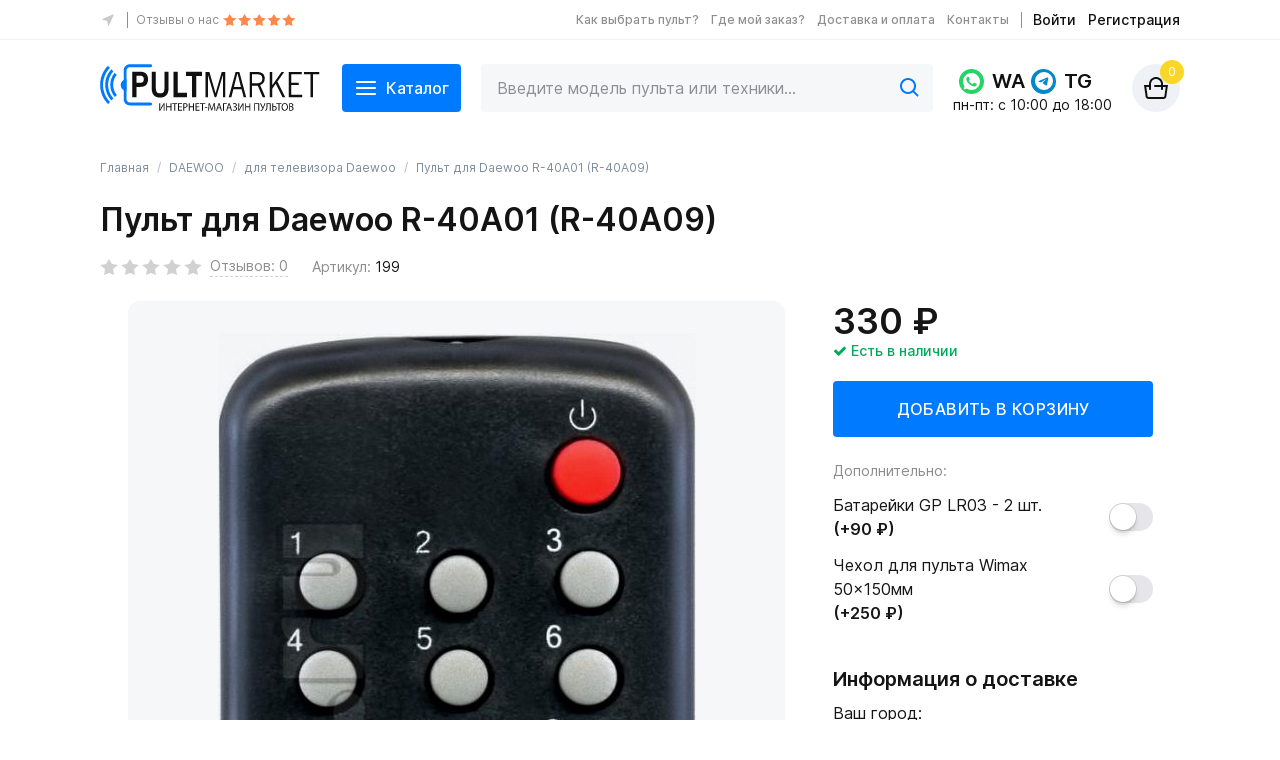

--- FILE ---
content_type: text/html; charset=UTF-8
request_url: https://pultmarket.ru/pult-daewoo-r-40a01.html
body_size: 30639
content:
<!DOCTYPE html>
<!--[if IE 7]>                  <html class="ie7 no-js"  dir="ltr" lang="ru"     <![endif]-->
<!--[if lte IE 8]>              <html class="ie8 no-js"  dir="ltr" lang="ru"     <![endif]-->
<!--[if (gte IE 9)|!(IE)]><!--> <html class="not-ie no-js" dir="ltr" lang="ru">  <!--<![endif]-->
<head>
<meta name="mailru-verification" content="9953dcbc5e86e20e" />
<meta charset="utf-8">
<meta http-equiv="X-UA-Compatible" content="IE=edge,chrome=1">
<meta name="viewport" content="width=device-width, initial-scale=1.0">
<meta name="theme-color" content="#2196F3">


<title>DAEWOO R-40A01: купить пульт с доставкой по России!</title>
<base href="https://pultmarket.ru/" />
<meta name="description" content="➤ Пульт для телевизора Daewoo R-40A01 ⛟ Доставим и надежной упакуем в любой регион: до пунктов выдачи, до двери или почтой! ⛟ Гарантия ➤" />
<meta name="keywords" content="Пульт для Daewoo R-40A01 (R-40A09)" />
<!-- //metas -->
<link rel="search" type="application/opensearchdescription+xml" title="Site Search" href="https://pultmarket.ru/opensearch.xml" />
<link rel="icon" href="https://pultmarket.ru/image/data/favicon/favicon.ico" type="image/x-icon">
<link rel="apple-touch-icon" sizes="180x180" href="https://pultmarket.ru/image/data/favicon/apple-touch-icon.png">
<link rel="icon" type="image/png" sizes="32x32" href="https://pultmarket.ru/image/data/favicon/favicon-32x32.png">
<link rel="icon" type="image/png" sizes="16x16" href="https://pultmarket.ru/image/data/favicon/image/favicon-16x16.png">
<link rel="manifest" href="https://pultmarket.ru/site.webmanifest">
<link rel="mask-icon" href="https://pultmarket.ru/image/data/favicon/safari-pinned-tab.svg" color="#5bbad5">
<meta name="msapplication-TileColor" content="#da532c">
<meta name="theme-color" content="#ffffff">
<link href="https://pultmarket.ru/pult-daewoo-r-40a01.html" rel="canonical" />


<!-- <link rel="stylesheet" type="text/css" href="catalog/view/theme/sellya/stylesheet/bootstrap.css?v20251107" />
<link rel="stylesheet" type="text/css" href="catalog/view/theme/sellya/stylesheet/stylesheet.css?v20251107" />
<link rel="stylesheet" type="text/css" href="catalog/view/theme/sellya/stylesheet/style.css?v20251107" /> -->
<link rel="stylesheet" type="text/css" href="catalog/view/theme/sellya/stylesheet/font-awesome.min.css?v20251107" />
<link rel="stylesheet" type="text/css" href="catalog/view/javascript/jquery.cluetip.css?v20251107" />

<link rel="stylesheet" type="text/css" href="catalog/view/theme/sellya/stylesheet/base--pultmarket.css?v20251107">
<link rel="stylesheet" type="text/css" href="catalog/view/theme/sellya/stylesheet/layout--pultmarket.css?v20251107">
<!-- Google fonts --> 
<!-- <link href='//fonts.googleapis.com/css?family=Open+Sans:400,500,600,700&subset=latin,cyrillic&display=swap' rel='stylesheet' type='text/css'>
 -->
<!-- <link rel="stylesheet" type="text/css" href="catalog/view/theme/sellya/stylesheet/tipTip.css?v20251107" />
 --><link rel="stylesheet" type="text/css" href="catalog/view/theme/sellya/stylesheet/qa.css" media="screen" />
<link rel="stylesheet" type="text/css" href="catalog/view/theme/default/stylesheet/cartpopup.css" media="screen" />
<link rel="stylesheet" type="text/css" href="system/cache/seocmspro.css" media="screen" />
<link rel="stylesheet" type="text/css" href="catalog/view/theme/sellya/stylesheet/search_suggestion.css" media="screen" />

<script type="text/javascript" src="catalog/view/javascript/jquery/jquery-3.6.1.min.js"></script>
<script type="text/javascript">
var jQuery_3_6_1 = $.noConflict(true);
</script>

<script type="text/javascript" src="catalog/view/javascript/jquery/jquery-1.7.1.min.js"></script>
<script type="text/javascript" src="catalog/view/javascript/jquery.cluetip.js"></script>
<script type="text/javascript" src="catalog/view/javascript/jquery/ui/jquery-ui-1.8.16.custom.min.js"></script>
<link rel="stylesheet" type="text/css" href="catalog/view/javascript/jquery/ui/themes/ui-lightness/jquery-ui-1.8.16.custom.css?v20251107" />
<script type="text/javascript" src="catalog/view/javascript/common.js?v211217c"></script>
<script type="text/javascript" src="catalog/view/theme/sellya/js/custom.js"></script>
<script type="text/javascript" src="catalog/view/theme/sellya/js/cloud-zoom.1.0.2.js?v20210307e"></script>
<script src="catalog/view/javascript/ee_tracking.min.js?eetv=2.2.1.2" type="text/javascript"></script>
<script type="text/javascript" src="catalog/view/javascript/jquery/tabs.js"></script>
<script type="text/javascript" src="catalog/view/javascript/jquery/jquery.popupoverlay.min.js"></script>
<script type="text/javascript" src="catalog/view/javascript/cartpopup.js"></script>
<script type="text/javascript" src="catalog/view/javascript/blog/blog.color.js"></script>
<script type="text/javascript" src="catalog/view/javascript/search_suggestion.js"></script>
<!--
<script> document.createElement('header'); document.createElement('section'); document.createElement('article'); document.createElement('aside'); document.createElement('nav'); document.createElement('footer'); </script>
--> 

<!-- Begin Talk-Me {literal} -->
<script type='text/javascript'>
	(function(d, w, m) {
		window.supportAPIMethod = m;
		var s = d.createElement('script');
		s.type ='text/javascript'; s.id = 'supportScript'; s.charset = 'utf-8';
		s.async = true;
		var id = 'e16f8c81f15ff506712d96edd6a27865';
		s.src = '//lcab.talk-me.ru/support/support.js?h='+id;
		var sc = d.getElementsByTagName('script')[0];
		w[m] = w[m] || function() { (w[m].q = w[m].q || []).push(arguments); };
		if (sc) sc.parentNode.insertBefore(s, sc); 
		else d.documentElement.firstChild.appendChild(s);
	})(document, window, 'TalkMe');
</script>
<!-- {/literal} End Talk-Me -->
<!--highslide-->
<link rel="stylesheet" type="text/css" href="catalog/view/styles/highslide.css?v20251107" />
<script type="text/javascript" src="catalog/view/javascript/highslide.min.js"></script>
<script type="text/javascript">
    hs.graphicsDir = 'catalog/view/styles/graphics/';
    hs.align = 'center';
    hs.transitions = ['expand', 'crossfade'];
    hs.outlineType = 'rounded-white';
    hs.fadeInOut = true;
    hs.numberPosition = 'caption';
    hs.dimmingOpacity = 0.75;
</script>
<!--/highslide-->
<script type="text/javascript" src="catalog/view/javascript/jquery/colorbox/jquery.colorbox.js"></script>
<link rel="stylesheet" type="text/css" rel="stylesheet" href="catalog/view/javascript/jquery/colorbox/colorbox.css?v20251107" />
<!--popup-->
<script type="text/javascript" src="catalog/view/theme/sellya/js/jquery.bpopup.min.js"></script>
<!--/popup-->

<!--
// !!! вставить это добро после script
 $(document).ready(function(){
  $('.product-info .button-exclusive1').replaceWith('<input type="button" value="НЕТ В НАЛИЧИИ" class="button-exclusive3" />');
  $('.product input[value="На заказ"]').replaceWith('<input type="button" value="Нет в наличии"  class="button nostock">');
 });
 //маленький хак
-->
<script>


$(document).ready(function(){

$("a[rel='slideshow']").colorbox({
title: false, //Показывать наименование Товара
slideshow:true, //Включаем СлайдШоу. Включен по умолчанию (если надо выключить - ставим true)
slideshowSpeed: 2500, //Скорость смены картинки
speed:250, // Скорость эффекта "масштабирование"
preloading: true, //Значек загрузки
current: "Изображение {current} из {total}", //Выводим номер текущей и общее число картинок на русском
previous: "Назад", //Подсказки к кнопкам (для некоторых тем)
next: "Вперёд", //Подсказки к кнопкам (для некоторых тем)
close: "Закрыть", //Подсказки к кнопкам (для некоторых тем)
slideshowStart: "Продолжить", //Русифицируем кнопку Start для СлайдШоу
slideshowStop: "Пауза", //Русифицируем кнопку Stop для СлайдШоу
opacity: 0.7, //Сила затемнения, (допустимые значения от 0.1 до 1) 0.1 - самое слабое, 1 - самое сильное
});

//Example of preserving a JavaScript event for inline calls.
$("#click").click(function(){
$('#click').css({"background-color":"#f00", "color":"#fff", "cursor":"inherit"}).text("Open this window again and this message will still be here.");
return false;
});
});
</script>

<script type="text/javascript" src="catalog/view/javascript/feedbackpro/inputmask.js"></script>
				<link rel="stylesheet" type="text/css" href="catalog/view/theme/default/stylesheet/feedbackpro/feedbackpro.css?v20251107" />
				<script type="text/javascript" src="catalog/view/javascript/feedbackpro/jquery-ui-timepicker-addon.js"></script>
				<script type="text/javascript" src="catalog/view/javascript/feedbackpro/jquery-ui-timepicker-ru.js"></script>
				<script type="text/javascript">
					function get_modal_feedbackpro(id_form, pr_id, dop_ids) {
						var pr_add ='';
						if(typeof pr_id !== 'undefined') pr_add = '&pr_id='+pr_id;
						
						var dop_add ='';
						if(typeof dop_ids !== 'undefined') dop_add = '&'+dop_ids;
						
						$('<div>').attr({'id':'feedbackpro_modal_fon'}).load('index.php?route=module/feedbackpro/getform&id='+id_form + pr_add + dop_add).prependTo('body');
				    }
				</script>

			
			
			<script type="text/javascript">
				$(document).ready(function() {
				$('a.title').cluetip({splitTitle: '|'});
				  $('ol.rounded a:eq(0)').cluetip({splitTitle: '|', dropShadow: false, cluetipClass: 'rounded', showtitle: false});
				  $('ol.rounded a:eq(1)').cluetip({cluetipClass: 'rounded', dropShadow: false, showtitle: false, positionBy: 'mouse'});
				  $('ol.rounded a:eq(2)').cluetip({cluetipClass: 'rounded', dropShadow: false, showtitle: false, positionBy: 'bottomTop', topOffset: 70});
				  $('ol.rounded a:eq(3)').cluetip({cluetipClass: 'rounded', dropShadow: false, sticky: true, ajaxCache: false, arrows: true});
				  $('ol.rounded a:eq(4)').cluetip({cluetipClass: 'rounded', dropShadow: false});  
				});
			</script>
			

                <link rel="stylesheet" type="text/css" href="catalog/view/theme/default/stylesheet/geoip.css" />
                <script type="text/javascript" src="catalog/view/javascript/jquery/jquery.geoip-module.js"></script>
				<script type="text/javascript">
					$(document).ready(function(){
						$('#geoipModule').load('index.php?route=module/geoip');
					});
				</script>
            
</head>
<body >


<!-- Seolamer edit -->


<svg xmlns="http://www.w3.org/2000/svg" xmlns:xlink="http://www.w3.org/1999/xlink" style="background: none; display: none;">
		<symbol viewBox="0 0 12 12" id="icon--12-checkbox">
			<path d="M4.49988 7.65L2.62488 5.775C2.33493 5.48505 1.86483 5.48505 1.57488 5.775C1.28493 6.06495 1.28493 6.53505 1.57488 6.825L3.96955 9.21967C4.26245 9.51256 4.73732 9.51256 5.03021 9.21967L10.7249 3.525C11.0148 3.23505 11.0148 2.76495 10.7249 2.475C10.4349 2.18505 9.96483 2.18505 9.67488 2.475L4.49988 7.65Z"/>
		</symbol>
		<symbol viewBox="0 0 12 12" id="icon--12-play">
			<path d="M8.76404 5.56551L3.92968 2.10888C3.74375 1.97243 3.51133 1.97243 3.32539 2.0634C3.13945 2.15436 3 2.35903 3 2.5637V9.43147C3 9.63614 3.11621 9.84081 3.32539 9.93178C3.41836 9.97726 3.48808 10 3.58105 10C3.69726 10 3.81347 9.95452 3.92968 9.88629L8.76404 6.45241C8.92674 6.3387 8.99647 6.17951 8.99647 5.99759C9.01971 5.8384 8.92674 5.65647 8.76404 5.56551Z"/>
		</symbol>
		<symbol viewBox="0 0 16 16" id="icon--16-arrow-down">
			<g stroke="none" stroke-width="1" fill-rule="evenodd">
				<g transform="translate(-294, -2205)">
					<g transform="translate(10, 1183)">
						<g transform="translate(0, 1001)">
							<g transform="translate(0, 17)">
								<g transform="translate(284, 4)">
									<path d="M4,11 C3.44771525,11 3,10.5522847 3,10 C3,9.44771525 3.44771525,9 4,9 L11,9 L11,2 C11,1.44771525 11.4477153,1 12,1 C12.5522847,1 13,1.44771525 13,2 L13,10 L13,10 C13,10.5128358 12.6139598,10.9355072 12.1166211,10.9932723 L12,11 L12,11 L4,11 Z" id="Combined-Shape" transform="translate(8, 6) rotate(-315) translate(-8, -6) "></path>
								</g>
							</g>
						</g>
					</g>
				</g>
			</g>
		</symbol>
		<symbol viewBox="0 0 16 16" id="icon--16-arrow-right">
		   <path d="m4.29289322.29289322c.36048396-.36048396.92771502-.3882135 1.32000622-.08318861l.09420734.08318861 7.00000002 7c.3604839.36048396.3882135.92771502.0831886 1.32000622l-.0831886.09420734-7.00000002 7.00000002c-.39052429.3905243-1.02368927.3905243-1.41421356 0-.36048396-.360484-.3882135-.927715-.08318861-1.3200062l.08318861-.0942074 6.29210678-6.2928932-6.29210678-6.29289322c-.36048396-.36048396-.3882135-.92771502-.08318861-1.32000622z"/>
		  </symbol>
		<symbol viewBox="0 0 16 16" id="icon--16-location">
			<path d="m2.54308558 7.79070559 4.52981439 1.1324536 1.1324536 4.52981441c.05357949.2143179.27075328.3446222.48507125.2910427.11945637-.0298641.2185014-.1130814.26851037-.2256016l4.76264861-10.71595931c.0897216-.20187368-.0011956-.43825838-.2030693-.52798001-.1034261-.04596717-.2214846-.04596717-.3249107 0l-10.71595936 4.76264859c-.20187367.08972163-.29279086.32610633-.20306923.52798001.05000897.11252018.149054.19573752.26851037.22560161z" fill-rule="evenodd"/>
		</symbol>
		<symbol viewBox="0 0 16 16" id="icon--16-catalog">
			<g fill-rule="evenodd"><rect height="5" rx="1" width="5" x="2" y="2"/><rect height="5" rx="1" width="5" x="9" y="2"/><rect height="5" rx="1" width="5" x="9" y="9"/><rect height="5" rx="1" width="5" x="2" y="9"/></g>
		</symbol>
		<symbol viewBox="0 0 20 20" id="icon--20-arrow-right-full">
			<g fill-rule="evenodd">
				<path d="M10.6128994,0.209704612 L10.7071068,0.292893219 L19.7071068,9.29289322 C19.7355731,9.32135953 19.7623312,9.35153408 19.787214,9.38324992 L19.7071068,9.29289322 C19.7425008,9.32828727 19.774687,9.36567442 19.8036654,9.40469339 C19.8215099,9.42886931 19.8382813,9.45372505 19.8539326,9.47933981 C19.8613931,9.49138689 19.8685012,9.50360556 19.8753288,9.5159379 C19.8862061,9.53570605 19.8966234,9.5561086 19.9063462,9.57690085 C19.914321,9.5939015 19.9218036,9.61120435 19.9287745,9.62866398 C19.9366843,9.6484208 19.9438775,9.66820232 19.9504533,9.68826359 C19.9552713,9.70314866 19.9599023,9.71853672 19.9641549,9.73400703 C19.9701664,9.75556352 19.9753602,9.77725392 19.9798348,9.7992059 C19.9832978,9.81662474 19.9863719,9.83405099 19.9889822,9.85153313 C19.9920328,9.87147534 19.9944666,9.89211395 19.9962623,9.91293499 C19.9978436,9.93173451 19.9989053,9.94973363 19.9994829,9.96774538 C19.9998183,9.97778921 20,9.98887338 20,10 L19.9994506,10.0332468 C19.9988772,10.050591 19.997855,10.0679231 19.996384,10.0852242 L20,10 C20,10.0506203 19.9962388,10.1003621 19.9889807,10.1489612 C19.9863719,10.165949 19.9832978,10.1833753 19.9797599,10.2007258 C19.9753602,10.2227461 19.9701664,10.2444365 19.964279,10.2658396 C19.9599023,10.2814633 19.9552713,10.2968513 19.9502619,10.3121425 C19.9438775,10.3317977 19.9366843,10.3515792 19.928896,10.3710585 C19.9218036,10.3887956 19.914321,10.4060985 19.9063266,10.4232215 C19.8966234,10.4438914 19.8862061,10.4642939 19.8751242,10.484277 C19.8685012,10.4963944 19.8613931,10.5086131 19.8540045,10.5207088 C19.8382813,10.546275 19.8215099,10.5711307 19.8036865,10.5951593 C19.7992821,10.6012086 19.7948255,10.6070733 19.7902954,10.6128994 C19.7849289,10.6196628 19.7826279,10.6225624 19.7803112,10.625449 L19.7071068,10.7071068 L10.7071068,19.7071068 C10.3165825,20.0976311 9.68341751,20.0976311 9.29289322,19.7071068 C8.93240926,19.3466228 8.90467972,18.7793918 9.20970461,18.3871006 L9.29289322,18.2928932 L16.585,11 L1,11 C0.44771525,11 6.76353751e-17,10.5522847 0,10 C-6.76353751e-17,9.44771525 0.44771525,9 1,9 L16.585,9 L9.29289322,1.70710678 C8.93240926,1.34662282 8.90467972,0.779391764 9.20970461,0.387100557 L9.29289322,0.292893219 C9.65337718,-0.0675907428 10.2206082,-0.0953202783 10.6128994,0.209704612 Z"/>
			  </g>
		</symbol>
		<symbol viewBox="0 0 24 24" id="icon--24-phone">
			<path fill-rule="evenodd" clip-rule="evenodd" d="M3 0C4.71429 0 8.57143 5.57143 8.57143 7.28571C8.57143 8.14286 6.42857 8.57143 6.42857 9.42857C6.42857 11.1429 12.8571 17.5714 14.5714 17.5714C15.4286 17.5714 15.8571 15.4286 16.7143 15.4286C18.4286 15.4286 24 19.2857 24 21C24 22.7143 20.5714 24 18.8571 24C10.2857 24 0 13.7143 0 5.14286C0 3.42857 1.28571 0 3 0V0Z"/>
		</symbol>
		<symbol viewBox="0 0 24 24" id="icon--24-mail">
			<path fill-rule="evenodd" clip-rule="evenodd" d="M22.56 20.56C22.11 20.84 21.58 21 21.01 21H2.99C2.42 21 1.89 20.84 1.44 20.56L8.53 13.47C9.26 14.06 10.63 15 12 15C13.37 15 14.74 14.06 15.47 13.47L22.56 20.56ZM23.56 19.56L16.5 12.5L23.87 5.13C23.96 5.4 24 5.69 24 5.99V18.01C24 18.58 23.84 19.11 23.56 19.56ZM0.44 19.56C0.16 19.11 0 18.57 0 18.01V5.99C0 5.69 0.04 5.4 0.13 5.13L7.5 12.5L0.44 19.56ZM0.88 3.88C1.42 3.34 2.17 3 2.99 3H21.01C21.83 3 22.58 3.34 23.12 3.88L15 12C15 12 13.5 13.5 12 13.5C10.5 13.5 9 12 9 12L0.88 3.88Z"/>
		</symbol>
		<symbol viewBox="0 0 24 24" id="icon--24-whatsapp">
			<path fill-rule="evenodd" clip-rule="evenodd" d="M5.4495 22.068L0.90777 23.2589L2.12003 18.8324L1.83471 18.3785C0.633495 16.4686 -0.000929706 14.2612 1.02259e-06 11.9946C0.00262641 5.38078 5.38583 0 12.0049 0C15.2101 0.00111089 18.2231 1.25042 20.4887 3.51785C22.7543 5.78527 24.0012 8.79906 24 12.0043C23.9974 18.6187 18.6142 24 12.0002 24H11.9954C9.84206 23.9992 7.73011 23.4209 5.88769 22.3279L5.4495 22.068ZM19.2738 15.4371C19.1836 15.2867 18.9432 15.1965 18.5824 15.0159C18.2217 14.8354 16.4481 13.9631 16.1173 13.8426C15.7867 13.7224 15.5461 13.6622 15.3057 14.0231C15.0652 14.3841 14.3739 15.1965 14.1634 15.4371C13.953 15.6777 13.7426 15.708 13.3819 15.5274C13.0212 15.3469 11.8588 14.9661 10.4809 13.7375C9.40845 12.7813 8.68445 11.6004 8.47402 11.2394C8.26359 10.8783 8.45159 10.6832 8.63218 10.5034C8.79448 10.3418 8.99296 10.0821 9.17332 9.87161C9.35367 9.6611 9.41379 9.51058 9.53405 9.27007C9.65429 9.02929 9.59418 8.81878 9.50397 8.63826C9.4138 8.45775 8.69234 6.68272 8.39173 5.96065C8.09888 5.25747 7.80149 5.35273 7.58007 5.34162C7.36989 5.33107 7.12913 5.32884 6.88867 5.32884C6.64819 5.32884 6.25734 5.4191 5.92668 5.78014C5.59603 6.14117 4.6641 7.01362 4.6641 8.78851C4.6641 10.5635 5.95673 12.2783 6.13712 12.519C6.31748 12.7597 8.68087 16.4021 12.2997 17.9641C13.1604 18.3357 13.8323 18.5576 14.3563 18.7237C15.2204 18.9983 16.0069 18.9595 16.6284 18.8666C17.3215 18.7632 18.7627 17.9943 19.0635 17.152C19.3639 16.3095 19.3639 15.5875 19.2738 15.4371Z"/>
		</symbol>
		<symbol viewBox="0 0 12 12" id="icon--12-arrow-right-full">
		   <path d="M6.613.21l.094.083 5 5c.029.028.055.059.08.09l-.08-.09a1.008 1.008 0 01.292.675L12 6v.033l-.004.052L12 6a1.008 1.008 0 01-.22.625l-.073.082-5 5a1 1 0 01-1.497-1.32l.083-.094L8.585 7H1a1 1 0 110-2h7.585L5.293 1.707A1 1 0 015.21.387l.083-.094A1 1 0 016.613.21z" fill-rule="evenodd"/>
		</symbol>
		<symbol viewBox="0 0 12 12" id="icon--12-check">
			<path fill-rule="evenodd" clip-rule="evenodd" d="M11.7071 1.29289C12.0976 1.68342 12.0976 2.31658 11.7071 2.70711L4.70711 9.70711C4.31658 10.0976 3.68342 10.0976 3.29289 9.70711L0.292893 6.70711C-0.0976311 6.31658 -0.0976311 5.68342 0.292893 5.29289C0.683417 4.90237 1.31658 4.90237 1.70711 5.29289L4 7.58579L10.2929 1.29289C10.6834 0.902369 11.3166 0.902369 11.7071 1.29289Z"/>
		</symbol>
		<symbol viewBox="0 0 20 20" id="icon--20-arrow-right">
			<path fill-rule="evenodd" clip-rule="evenodd" d="M5.29289 1.29289C5.68342 0.902369 6.31658 0.902369 6.70711 1.29289L14.7071 9.29289C15.0976 9.68342 15.0976 10.3166 14.7071 10.7071L6.70711 18.7071C6.31658 19.0976 5.68342 19.0976 5.29289 18.7071C4.90237 18.3166 4.90237 17.6834 5.29289 17.2929L12.5858 10L5.29289 2.70711C4.90237 2.31658 4.90237 1.68342 5.29289 1.29289Z"/>
		</symbol>
		<symbol viewBox="0 0 24 24" id="icon--24-arrow-right">
			<path d="m15.7781746 11.363961c.3905243.3905243.3905243 1.0236893 0 1.4142136l-7.07106782 7.0710678c-.39052429.3905243-1.02368927.3905243-1.41421356 0s-.39052429-1.0236893 0-1.4142136l6.36396098-6.363961-6.36396098-6.36396102c-.39052429-.39052429-.39052429-1.02368927 0-1.41421356s1.02368927-.39052429 1.41421356 0z" fill-rule="evenodd"/>
		</symbol>
		<symbol viewBox="0 0 20 20" id="icon--20-play">
			<path fill-rule="evenodd" clip-rule="evenodd" d="M10 20C15.5228 20 20 15.5228 20 10C20 4.47715 15.5228 0 10 0C4.47715 0 0 4.47715 0 10C0 15.5228 4.47715 20 10 20ZM8.36779 5.72904C7.99686 5.45731 7.5 5.7495 7.5 6.23936V13.7606C7.5 14.2505 7.99686 14.5427 8.36779 14.271L13.5014 10.5103C13.8329 10.2676 13.8329 9.73245 13.5014 9.48968L8.36779 5.72904Z"/>
		</symbol>
		<symbol viewBox="0 0 24 24" id="icon--24-play">
			<g stroke="none" stroke-width="1" fill-rule="evenodd">
				<g transform="translate(-174, -699)">
					<g transform="translate(0, 211)">
						<g transform="translate(150, 208)">
							<g transform="translate(24, 280)">
								<g transform="translate(5, 4)">
									<path d="M2,12.655 L10.75,7.955 L2,3.321 L2,12.654 L2,12.655 Z M0,0 L15,7.941 L0,16 L0,0 Z"></path>
								</g>
							</g>
						</g>
					</g>
				</g>
			</g>
		</symbol>
		<symbol viewBox="0 0 24 24" id="icon--24-check-filled">
			<g fill-rule="evenodd">
				<circle cx="12" cy="12" r="12"/>
				<path fill="#FFF" d="M5.29289322,12.2426407 C4.90236893,11.8521164 4.90236893,11.2189514 5.29289322,10.8284271 C5.68341751,10.4379028 6.31658249,10.4379028 6.70710678,10.8284271 L10.2426407,14.363961 L17.3137085,7.29289322 C17.7042328,6.90236893 18.3373978,6.90236893 18.7279221,7.29289322 C19.1184464,7.68341751 19.1184464,8.31658249 18.7279221,8.70710678 L10.9497475,16.4852814 C10.5871178,16.8479111 10.0152724,16.8738132 9.62275472,16.5629877 L9.53553391,16.4852814 L5.29289322,12.2426407 Z"/>
			  </g>
		</symbol>
		<symbol viewBox="0 0 24 24" id="icon--24-postpoint">
			<g stroke="none" stroke-width="1" fill-rule="evenodd">
				<g transform="translate(-803, -809)" fill-rule="nonzero">
					<g transform="translate(0, 211)">
						<g transform="translate(803, 560)">
							<g transform="translate(0, 36)">
								<g transform="translate(0, 2)">
									<path d="M11,19.8 L11,13.09 L4,9.17501 L4,15.911 L11,19.799 L11,19.8 Z M13,19.8 L20,15.912 L20,9.19901 L13,13.086 L13,19.8 Z M16.5,6.14401 L9.566,9.99601 L11.997,11.356 L18.94,7.50001 L16.5,6.14401 Z M14.44,5.00001 L12,3.64401 L5.08,7.48901 L7.513,8.84901 L14.441,5.00001 L14.44,5.00001 Z M11.514,1.62601 C11.6626,1.54335 11.8299,1.49997 12,1.49997 C12.1701,1.49997 12.3374,1.54335 12.486,1.62601 L20.97,6.34001 C21.282,6.51303 21.542,6.76635 21.7231,7.07371 C21.9042,7.38106 22,7.73127 22,8.08801 L22,15.912 C22,16.2687 21.9045,16.6188 21.7235,16.9261 C21.5426,17.2335 21.2828,17.4869 20.971,17.66 L12.486,22.374 C12.3374,22.4567 12.1701,22.5001 12,22.5001 C11.8299,22.5001 11.6626,22.4567 11.514,22.374 L3.03,17.66 C2.71802,17.487 2.458,17.2337 2.27689,16.9263 C2.09578,16.619 2,16.2688 2,15.912 L2,8.08801 C2,7.73137 2.09553,7.38123 2.27646,7.07388 C2.45739,6.76654 2.71721,6.51316 3.029,6.34001 L11.514,1.62601 L11.514,1.62601 Z"></path>
								</g>
							</g>
						</g>
					</g>
				</g>
			</g>
		</symbol>
		<symbol viewBox="0 0 24 24" id="icon--24-courier">
			<g stroke="none" stroke-width="1" fill-rule="evenodd">
				<g transform="translate(-803, -869)" fill-rule="nonzero">
					<g transform="translate(0, 211)">
						<g transform="translate(803, 560)">
							<g transform="translate(0, 96)">
								<g transform="translate(0, 2)">
									<path d="M14.003,8.084 C14.0008,8.05605 13.9998,8.02803 14,8 L14,7 C14,6.73478 13.8946,6.48043 13.7071,6.29289 C13.5196,6.10536 13.2652,6 13,6 L4,6 C3.73478,6 3.48043,6.10536 3.29289,6.29289 C3.10536,6.48043 3,6.73478 3,7 L3,15 C3,15.2652 3.10536,15.5196 3.29289,15.7071 C3.48043,15.8946 3.73478,16 4,16 L4.337,16 C4.62069,15.4012 5.06853,14.8952 5.62846,14.5409 C6.18838,14.1866 6.83739,13.9985 7.5,13.9985 C8.16261,13.9985 8.81162,14.1866 9.37154,14.5409 C9.93147,14.8952 10.3793,15.4012 10.663,16 L14.337,16 C14.6133,15.4165 15.0455,14.9208 15.586,14.5677 C16.1264,14.2146 16.754,14.0179 17.3993,13.9992 C18.0447,13.9806 18.6825,14.1408 19.2425,14.4621 C19.8024,14.7835 20.2625,15.2534 20.572,15.82 C20.7042,15.7279 20.8121,15.6053 20.8866,15.4625 C20.9611,15.3197 21,15.1611 21,15 L21,13.333 C21,12.6839 20.7895,12.0523 20.4,11.533 L19.401,10.201 C19.1217,9.82823 18.7594,9.52563 18.3428,9.31717 C17.9262,9.10871 17.4668,9.00012 17.001,9 L16.003,9 L16.003,10.959 C16.003,11.2242 15.8976,11.4786 15.7101,11.6661 C15.5226,11.8536 15.2682,11.959 15.003,11.959 C14.7378,11.959 14.4834,11.8536 14.2959,11.6661 C14.1084,11.4786 14.003,11.2242 14.003,10.959 L14.003,8.084 Z M14.035,18 L10.965,18 C10.8461,18.8343 10.4302,19.5977 9.79368,20.1499 C9.15714,20.7022 8.34272,21.0063 7.5,21.0063 C6.65728,21.0063 5.84286,20.7022 5.20632,20.1499 C4.56979,19.5977 4.15388,18.8343 4.035,18 L4,18 C3.20435,18 2.44129,17.6839 1.87868,17.1213 C1.31607,16.5587 1,15.7956 1,15 L1,7 C1,6.20435 1.31607,5.44129 1.87868,4.87868 C2.44129,4.31607 3.20435,4 4,4 L13,4 C13.7956,4 14.5587,4.31607 15.1213,4.87868 C15.6839,5.44129 16,6.20435 16,7 L17.001,7 C17.7773,7.00012 18.5429,7.181 19.2372,7.52831 C19.9315,7.87563 20.5354,8.37984 21.001,9.001 L22.001,10.334 C22.6495,11.1993 23,12.2516 23,13.333 L23,15 C23,15.6234 22.806,16.2314 22.4447,16.7394 C22.0834,17.2475 21.5729,17.6304 20.984,17.835 C20.903,18.6878 20.512,19.4813 19.8852,20.0651 C19.2584,20.649 18.4392,20.9827 17.5828,21.0031 C16.7264,21.0234 15.8922,20.7289 15.2384,20.1755 C14.5846,19.622 14.1564,18.848 14.035,18 L14.035,18 Z M7.5,19 C7.89782,19 8.27936,18.842 8.56066,18.5607 C8.84196,18.2794 9,17.8978 9,17.5 C9,17.1022 8.84196,16.7206 8.56066,16.4393 C8.27936,16.158 7.89782,16 7.5,16 C7.10218,16 6.72064,16.158 6.43934,16.4393 C6.15804,16.7206 6,17.1022 6,17.5 C6,17.8978 6.15804,18.2794 6.43934,18.5607 C6.72064,18.842 7.10218,19 7.5,19 L7.5,19 Z M17.5,19 C17.8978,19 18.2794,18.842 18.5607,18.5607 C18.842,18.2794 19,17.8978 19,17.5 C19,17.1022 18.842,16.7206 18.5607,16.4393 C18.2794,16.158 17.8978,16 17.5,16 C17.1022,16 16.7206,16.158 16.4393,16.4393 C16.158,16.7206 16,17.1022 16,17.5 C16,17.8978 16.158,18.2794 16.4393,18.5607 C16.7206,18.842 17.1022,19 17.5,19 Z"></path>
								</g>
							</g>
						</g>
					</g>
				</g>
			</g>
		</symbol>
		<symbol viewBox="0 0 24 24" id="icon--24-post">
			<g stroke="none" stroke-width="1" fill-rule="evenodd">
				<g transform="translate(-803, -929)" fill-rule="nonzero">
					<g transform="translate(0, 211)">
						<g transform="translate(803, 560)">
							<g transform="translate(0, 156)">
								<g transform="translate(0, 2)">
									<path d="M19,7.129 C19,6.99246 18.972,6.85737 18.9178,6.73206 C18.8636,6.60674 18.7843,6.49386 18.6848,6.40035 C18.5853,6.30685 18.4677,6.23472 18.3393,6.18839 C18.2108,6.14207 18.0743,6.12254 17.938,6.131 L5.938,6.881 C5.68402,6.89678 5.44561,7.00879 5.27133,7.19421 C5.09705,7.37964 5,7.62453 5,7.879 L5,14.219 L8.08,14.989 L19,14.08 L19,7.13 L19,7.129 Z M5.813,4.885 L17.813,4.135 C18.2219,4.10946 18.6317,4.16795 19.0171,4.30686 C19.4026,4.44577 19.7555,4.66215 20.0541,4.94267 C20.3527,5.22319 20.5907,5.56191 20.7534,5.93792 C20.916,6.31394 21,6.7193 21,7.129 L21,15 C21,15.2509 20.9059,15.4927 20.736,15.6774 C20.5662,15.8621 20.3331,15.9762 20.083,15.997 L8.081,16.997 C7.97159,17.006 7.86145,16.9968 7.755,16.97 L3.757,15.97 C3.54075,15.9158 3.34881,15.791 3.21166,15.6152 C3.0745,15.4395 3,15.2229 3,15 L3,7.879 C3,7.11575 3.291,6.38121 3.81362,5.82496 C4.33624,5.26871 5.05123,4.93258 5.813,4.885 L5.813,4.885 Z M8.293,1.293 C8.38574,1.2 8.49594,1.12624 8.61727,1.07596 C8.7386,1.02568 8.86866,0.999865 9,0.999999473 L11,0.999999473 C11.2652,0.999999473 11.5196,1.10536 11.7071,1.29289 C11.8946,1.48043 12,1.73478 12,1.99999947 C12,2.26522 11.8946,2.51957 11.7071,2.70711 C11.5196,2.89464 11.2652,2.99999947 11,2.99999947 L10,2.99999947 L10,4.99999947 C10,5.26522 9.89464,5.51957 9.70711,5.70711 C9.51957,5.89464 9.26522,5.99999947 9,5.99999947 C8.73478,5.99999947 8.48043,5.89464 8.29289,5.70711 C8.10536,5.51957 8,5.26522 8,4.99999947 L8,1.99999947 C8,1.724 8.112,1.474 8.293,1.293 L8.293,1.293 Z M6,5 C6.79565,5 7.55871,5.31607 8.12132,5.87868 C8.68393,6.44129 9,7.20435 9,8 L9,16 C9,16.152 8.96534,16.302 8.89866,16.4386 C8.83199,16.5752 8.73505,16.6948 8.61521,16.7883 C8.49538,16.8819 8.3558,16.9468 8.20709,16.9783 C8.05838,17.0098 7.90445,17.0069 7.757,16.97 L3.757,15.97 C3.54075,15.9158 3.34881,15.791 3.21166,15.6152 C3.0745,15.4395 3,15.2229 3,15 L3,8 C3,7.20435 3.31607,6.44129 3.87868,5.87868 C4.44129,5.31607 5.20435,5 6,5 L6,5 Z M7,8 C7,7.73478 6.89464,7.48043 6.70711,7.29289 C6.51957,7.10536 6.26522,7 6,7 C5.73478,7 5.48043,7.10536 5.29289,7.29289 C5.10536,7.48043 5,7.73478 5,8 L5,14.22 L7,14.72 L7,8 Z M12,16 C12,15.7348 12.1054,15.4804 12.2929,15.2929 C12.4804,15.1054 12.7348,15 13,15 C13.2652,15 13.5196,15.1054 13.7071,15.2929 C13.8946,15.4804 14,15.7348 14,16 L14,21 C14,21.2652 13.8946,21.5196 13.7071,21.7071 C13.5196,21.8946 13.2652,22 13,22 C12.7348,22 12.4804,21.8946 12.2929,21.7071 C12.1054,21.5196 12,21.2652 12,21 L12,16 Z"></path>
								</g>
							</g>
						</g>
					</g>
				</g>
			</g>
		</symbol>
		<symbol viewBox="0 0 24 24" id="icon--24-menu">
			<path d="m21 17c.5522847 0 1 .4477153 1 1s-.4477153 1-1 1h-18c-.55228475 0-1-.4477153-1-1s.44771525-1 1-1zm0-6c.5522847 0 1 .4477153 1 1s-.4477153 1-1 1h-18c-.55228475 0-1-.4477153-1-1s.44771525-1 1-1zm0-6c.5522847 0 1 .44771525 1 1s-.4477153 1-1 1h-18c-.55228475 0-1-.44771525-1-1s.44771525-1 1-1z" fill-rule="evenodd"/>
		</symbol>
		<symbol viewBox="0 0 24 24" id="icon--24-plus">
			<g fill-rule="evenodd">
				<path d="M12,4 C12.5522847,4 13,4.44771525 13,5 L13,11 L19,11 C19.5522847,11 20,11.4477153 20,12 C20,12.5522847 19.5522847,13 19,13 L13,13 L13,19 C13,19.5522847 12.5522847,20 12,20 C11.4477153,20 11,19.5522847 11,19 L11,13 L5,13 C4.44771525,13 4,12.5522847 4,12 C4,11.4477153 4.44771525,11 5,11 L11,11 L11,5 C11,4.44771525 11.4477153,4 12,4 Z"/>
			  </g>
		</symbol>
		<symbol viewBox="0 0 24 24" id="icon--24-close">
			<path d="m20.4852814 3.51471863c.3905243.39052429.3905243 1.02368927 0 1.41421356l-7.0710678 7.07106781 7.0710678 7.0710678c.3905243.3905243.3905243 1.0236893 0 1.4142136s-1.0236893.3905243-1.4142136 0l-7.0710678-7.0710678-7.07106781 7.0710678c-.39052429.3905243-1.02368927.3905243-1.41421356 0-.3905243-.3905243-.3905243-1.0236893 0-1.4142136l7.07106777-7.0710678-7.07106777-7.07106781c-.3905243-.39052429-.3905243-1.02368927 0-1.41421356.39052429-.3905243 1.02368927-.3905243 1.41421356 0l7.07106781 7.07106777 7.0710678-7.07106777c.3905243-.3905243 1.0236893-.3905243 1.4142136 0z" fill-rule="evenodd"/>
		</symbol>
		<symbol viewBox="0 0 24 24" id="icon--24-search">
			<path d="m11 2c4.418278 0 8 3.581722 8 8 0 1.8482015-.6267357 3.550021-1.6792713 4.9045228l3.8863781 3.8883704c.3905243.3905243.3905243 1.0236893 0 1.4142136-.360484.3604839-.927715.3882135-1.3200062.0831886l-.0942074-.0831886-3.8883704-3.8863781c-1.3545018 1.0525356-3.0563213 1.6792713-4.9045228 1.6792713-4.418278 0-8-3.581722-8-8s3.581722-8 8-8zm0 2c-3.3137085 0-6 2.6862915-6 6s2.6862915 6 6 6 6-2.6862915 6-6-2.6862915-6-6-6z"/>
		</symbol>
		<symbol viewBox="0 0 24 24" id="icon--24-cart">
			<path d="m12 1c3.8659932 0 7 3.13400675 7 7v1h5l-1.6320377 11.4242641c-.2111352 1.4779462-1.4768974 2.5757359-2.9698485 2.5757359h-14.79622759c-1.49295113 0-2.75871331-1.0977897-2.96984849-2.5757359l-1.63203772-11.4242641h5v-1c0-3.86599325 3.13400675-7 7-7zm-1.1166211 9.9932723c-.4973387-.0577651-.8833789-.4804365-.8833789-.9932723 0-.55228475.4477153-1 1-1h6v-1c0-2.76142375-2.2385763-5-5-5-2.76142375 0-5 2.23857625-5 5v5c0 .5522847-.44771525 1-1 1s-1-.4477153-1-1v-2h-2.695l1.30693671 9.1414214c.06496467.4547526.42946837.8015319.87657695.8521917l.11337255.0063869h14.79622759c.4593696 0 .8542121-.3117983.9675935-.7472488l.022356-.1113298 1.3059367-9.1414214h-2.694v2c0 .5522847-.4477153 1-1 1s-1-.4477153-1-1v-2h-6z"/>
		</symbol>
		<symbol viewBox="0 0 24 24" id="icon--24-menutablet">
			<path d="m23 18c.5522847 0 1 .4477153 1 1s-.4477153 1-1 1h-22c-.55228475 0-1-.4477153-1-1s.44771525-1 1-1zm0-7c.5522847 0 1 .4477153 1 1s-.4477153 1-1 1h-22c-.55228475 0-1-.4477153-1-1s.44771525-1 1-1zm0-7c.5522847 0 1 .44771525 1 1s-.4477153 1-1 1h-22c-.55228475 0-1-.44771525-1-1s.44771525-1 1-1z" fill-rule="evenodd"/>
		</symbol>
		<symbol viewBox="0 0 32 32" id="icon--32-trash">
			<g fill-rule="evenodd">
				<path d="M24,9 C24.5522847,9 25,9.44771525 25,10 C25,10.5522847 24.5522847,11 24,11 L22.935,11 L22.1222493,23.199557 C22.0210808,24.7170841 20.8035899,25.9088107 19.3032212,25.9950051 L19.1288938,26 L12.8711062,26 C11.2917146,26 9.98281028,24.7754505 9.87775071,23.199557 L9.87775071,23.199557 L9.064,11 L8,11 C7.44771525,11 7,10.5522847 7,10 C7,9.44771525 7.44771525,9 8,9 L12,9 C12,7.34314575 13.3431458,6 15,6 L17,6 C18.6568542,6 20,7.34314575 20,9 L24,9 Z M20.931,11 L11.068,11 L11.873321,23.066519 C11.9058395,23.5542956 12.2843609,23.9410906 12.7597859,23.9938584 L12.7597859,23.9938584 L12.8711062,24 L19.1288938,24 C19.6553577,24 20.0916591,23.5918168 20.126679,23.066519 L20.126679,23.066519 L20.931,11 Z M17,8 L15,8 C14.4871642,8 14.0644928,8.38604019 14.0067277,8.88337887 L14,9 L18,9 C18,8.48716416 17.6139598,8.06449284 17.1166211,8.00672773 L17,8 Z"/>
			</g>
		</symbol>
		<symbol viewBox="0 0 32 32" id="icon--32-play-border">
			<path fill-rule="nonzero" d="M7.15633851,3.28479767 C7.43166751,2.85213783 7.98427662,2.70280183 8.43487479,2.92107658 L8.53687549,2.97801168 L27.6742462,15.1563385 C27.797727,15.2349172 27.9024535,15.3396437 27.9810322,15.4631245 C28.2563612,15.8957844 28.1575959,16.4596314 27.769023,16.7753745 L27.6742462,16.8436615 L8.53687549,29.0219883 C8.37642456,29.1240935 8.19018402,29.1783268 8,29.1783268 C7.48716416,29.1783268 7.06449284,28.7922866 7.00672773,28.294948 L7,28.1783268 L7,3.82167316 C7,3.63148914 7.05423337,3.44524861 7.15633851,3.28479767 Z M9,5.643 L9,26.356 L25.274,16 L9,5.643 Z"/>
		</symbol>
		<symbol viewBox="0 0 12 12" id="icon--12-check">
			<path fill-rule="evenodd" clip-rule="evenodd" d="M11.7071 1.29289C12.0976 1.68342 12.0976 2.31658 11.7071 2.70711L4.70711 9.70711C4.31658 10.0976 3.68342 10.0976 3.29289 9.70711L0.292893 6.70711C-0.0976311 6.31658 -0.0976311 5.68342 0.292893 5.29289C0.683417 4.90237 1.31658 4.90237 1.70711 5.29289L4 7.58579L10.2929 1.29289C10.6834 0.902369 11.3166 0.902369 11.7071 1.29289Z"/>
		</symbol>
	</svg>
	<div class="header">
		<div class="header-market">
			<div class="header-market__wrapper">
				<a href="https://pultmarket.ru/reviews.html" rel="nofollow" target="_blank" class="header-market__grid grid grid--items-middle grid--items-center">
					<span class="grid__col">
						<span class="header-market__label">Отзывы о нас</span>
					</span>
					<span class="grid__col">
						<img src="image/header-rating__stars.svg" alt="Рейтинг Пультмаркет на маркетплейсах" class="header-market__image">
					</span>
				</a>
			</div>
		</div>
		<div class="header-topper">
			<div class="header-topper__wrapper">
				<div class="grid grid--padding grid--items-justify grid--items-middle">
					<div class="grid__col">
						<div class="grid">
							<div class="grid__col">
								<div class="header-location">
									<div class="header-location__icon">
										<svg class="header-location__icon-svg icon">
											<use xlink:href="#icon--16-location"></use>
										</svg>
									</div>
									<div class="header-location__label" id="geoipModule"></div>
								</div>
							</div>
							<div class="grid__col">
								<a href="https://pultmarket.ru/reviews.html" rel="nofollow" class="header-rating">
									<span class="header-rating__label">Отзывы о нас</span>
									<span class="header-rating__stars">
										<img src="catalog/view/theme/sellya/image/header-rating__stars.svg" alt="Рейтинг Пультмаркет на маркетплейсах" class="header-rating__stars-image" height="12" width="73">
									</span>
								</a>
							</div>
						</div>
					</div>
					<div class="grid__col">
						<div class="grid grid--items-middle">
							<div class="grid__col">
								<div class="header-menu">
									<a href="how-to-find-your-remote.html" class="header-menu__link">Как выбрать пульт?</a>
									<a href="index.php?route=information/order_track" class="header-menu__link">Где мой заказ?</a>
									<a href="dostavka.html" class="header-menu__link">Доставка и оплата</a>
									<a href="contact.html" class="header-menu__link">Контакты</a>
								</div>
							</div>
							<div class="grid__col">
								<div class="header-login">
																			<a href="https://pultmarket.ru/login.html" class="header-login__link">Войти</a> <a href="https://pultmarket.ru/register.html" class="header-login__link">Регистрация</a>																	</div>
							</div>
						</div>
					</div>
				</div>
			</div>
		</div>
		<div class="header-body">
			<div class="header-body__wrapper">
				<div class="grid grid--padding grid--items-justify-mt">
					<div class="header-body__col header-body__col--menubutton grid__col">
						<div id="menu_button_mobile" class="header-menubtn">
							<svg class="header-menubtn__icon icon">
								<use xlink:href="#icon--24-menutablet"></use>
							</svg>
						</div>
					</div>
					<div class="header-body__col header-body__col--logo grid__col">
						<a href="/" class="header-logo">
							<img src="catalog/view/theme/sellya/image/header-logo__image.svg" title="ПУЛЬТМАРКЕТ.RU" alt="ПУЛЬТМАРКЕТ.RU" class="header-logo__image" height="48" width="222">
						</a>
					</div>
					<div class="header-body__col header-body__col--catalog grid__col">
						<div id="menu_button" class="header-catalogbtn">
							<div class="grid grid--items-middle">
								<div class="grid__col">
									<div class="header-catalogbtn__icon header-catalogbtn__icon--default">
										<svg class="icon">
											<use xlink:href="#icon--24-menu"></use>
										</svg>
									</div>
									<div class="header-catalogbtn__icon header-catalogbtn__icon--is-open">
										<svg class="icon">
											<use xlink:href="#icon--24-close"></use>
										</svg>
									</div>
								</div>
								<div class="grid__col">
									<div class="header-catalogbtn__label">Каталог</div>
								</div>
							</div>
						</div>
					</div>
					<div id="search" class="header-body__col header-body__col--search grid__col grid__col--autofill grid__col--12-mt">
						<form action="search.html" method="get" id="mainsearch">
							<label class="header-search">
								<input type="text" name="search" placeholder="Введите модель пульта или техники..." value="" class="header-search__input" >
								<input type="hidden" name="description" value="1" />
								<span class="header-search__button">
									<svg class="header-search__button-svg icon">
										<use xlink:href="#icon--24-search"></use>
									</svg>
								</span>
							</label>
						</form>
					</div>
					<div class="header-body__col header-body__col--cart grid__col">
						<div class="grid grid--items-middle grid--items-justify grid--fluid-padding">
							<div class="grid__col display--none-mt">
								<div class="header-phone">
								<div class="header-phone__messengers">
									<a href="http://wa.me/79275105582" class="header-phone__number" title="Написать в WhatsApp">
										<span class="header-whatsapp-icon">
											<svg class="icon">
												<use xlink:href="#icon--24-whatsapp"></use>
											</svg>
										</span>WA
									</a>
									<a href="https://t.me/pultmarket_ru" class="header-phone__number" title="Написать в Telegram">
								<span class="header-telegram-icon">
									<svg viewBox="0 0 24 24" width="15" height="15" fill="white">
										<path d="M11.944 0A12 12 0 0 0 0 12a12 12 0 0 0 12 12 12 12 0 0 0 12-12A12 12 0 0 0 12 0a12 12 0 0 0-.056 0zm4.962 7.224c.1-.002.321.023.465.14a.506.506 0 0 1 .171.325c.016.093.036.306.02.472-.18 1.898-.962 6.502-1.36 8.627-.168.9-.499 1.201-.82 1.23-.696.065-1.225-.46-1.9-.902-1.056-.693-1.653-1.124-2.678-1.8-1.185-.78-.417-1.21.258-1.91.177-.184 3.247-2.977 3.307-3.23.007-.032.014-.15-.056-.212s-.174-.041-.249-.024c-.106.024-1.793 1.14-5.061 3.345-.48.33-.913.49-1.302.48-.428-.008-1.252-.241-1.865-.44-.752-.245-1.349-.374-1.297-.789.027-.216.325-.437.893-.663 3.498-1.524 5.83-2.529 6.998-3.014 3.332-1.386 4.025-1.627 4.476-1.635z"/>
									</svg>
								</span>TG
							</a>
								</div>
								<div class="header-phone__worktime">пн-пт: c 10:00 до 18:00</div>
							</div>
							</div>
							<div class="grid__col">
								<div id="cart" class="header-cart">
	<span class="header-cart__button" onclick="location.href='https://pultmarket.ru/checkout.html';">
		<svg class="header-cart__button-svg icon">
			<use xlink:href="#icon--24-cart"></use>
		</svg>
	</span>
	<span class="header-cart__label" id="cart-total" onclick="location.href='https://pultmarket.ru/checkout.html';">0</span>
	<span class="header-cartbox">
	    <span class="header-cartbox__row">Ваша корзина пуста :(</span>
    	</span>
</div>
							</div>
						</div>
					</div>
				</div>
			</div>
		</div>
		<div id="livesearch_results" class="header-searchbox"></div>
			<div id="menu_wrapper" class="header-catalog">
			<div class="header-catalog__wrapper">
				<div class="header-catalog__body">
										<div class="header-catalog__item">
						<div class="catalog-item">
							<div class="catalog-item__title">A</div>
														<div class="catalog-item__link">
								<a href="https://pultmarket.ru/ac-electric/" class="catalog-item__link-body ">AC Electric</a>
							</div>
														<div class="catalog-item__link">
								<a href="https://pultmarket.ru/aceline/" class="catalog-item__link-body ">Aceline</a>
							</div>
														<div class="catalog-item__link">
								<a href="https://pultmarket.ru/acer/" class="catalog-item__link-body ">ACER</a>
							</div>
														<div class="catalog-item__link">
								<a href="https://pultmarket.ru/aeronik/" class="catalog-item__link-body ">AERONIK</a>
							</div>
														<div class="catalog-item__link">
								<a href="https://pultmarket.ru/aiwa/" class="catalog-item__link-body ">AIWA</a>
							</div>
														<div class="catalog-item__link">
								<a href="https://pultmarket.ru/akado/" class="catalog-item__link-body ">AKADO</a>
							</div>
														<div class="catalog-item__link">
								<a href="https://pultmarket.ru/akai/" class="catalog-item__link-body bold">AKAI</a>
							</div>
														<div class="catalog-item__link">
								<a href="https://pultmarket.ru/akira/" class="catalog-item__link-body ">AKIRA</a>
							</div>
														<div class="catalog-item__link">
								<a href="https://pultmarket.ru/akvilon/" class="catalog-item__link-body ">Akvilon</a>
							</div>
														<div class="catalog-item__link">
								<a href="https://pultmarket.ru/alpicair/" class="catalog-item__link-body ">AlpicAir</a>
							</div>
														<div class="catalog-item__link">
								<a href="https://pultmarket.ru/amcv/" class="catalog-item__link-body ">AMCV</a>
							</div>
														<div class="catalog-item__link">
								<a href="https://pultmarket.ru/amiko/" class="catalog-item__link-body ">Amiko</a>
							</div>
														<div class="catalog-item__link">
								<a href="https://pultmarket.ru/aoc/" class="catalog-item__link-body ">AOC</a>
							</div>
														<div class="catalog-item__link">
								<a href="https://pultmarket.ru/artel/" class="catalog-item__link-body ">Artel</a>
							</div>
														<div class="catalog-item__link">
								<a href="https://pultmarket.ru/asano/" class="catalog-item__link-body ">ASANO</a>
							</div>
														<div class="catalog-item__link">
								<a href="https://pultmarket.ru/aurahd/" class="catalog-item__link-body ">AuraHD</a>
							</div>
														<div class="catalog-item__link">
								<a href="https://pultmarket.ru/aux/" class="catalog-item__link-body ">AUX</a>
							</div>
													</div>
					</div>
										<div class="header-catalog__item">
						<div class="catalog-item">
							<div class="catalog-item__title">B</div>
														<div class="catalog-item__link">
								<a href="https://pultmarket.ru/ballu/" class="catalog-item__link-body ">Ballu</a>
							</div>
														<div class="catalog-item__link">
								<a href="https://pultmarket.ru/bbk/" class="catalog-item__link-body bold">BBK</a>
							</div>
														<div class="catalog-item__link">
								<a href="https://pultmarket.ru/beko/" class="catalog-item__link-body ">BEKO</a>
							</div>
														<div class="catalog-item__link">
								<a href="https://pultmarket.ru/bigsat/" class="catalog-item__link-body ">BigSAT</a>
							</div>
														<div class="catalog-item__link">
								<a href="https://pultmarket.ru/blackton/" class="catalog-item__link-body ">Blackton</a>
							</div>
														<div class="catalog-item__link">
								<a href="https://pultmarket.ru/blaupunkt/" class="catalog-item__link-body ">Blaupunkt</a>
							</div>
														<div class="catalog-item__link">
								<a href="https://pultmarket.ru/bomann/" class="catalog-item__link-body ">Bomann</a>
							</div>
														<div class="catalog-item__link">
								<a href="https://pultmarket.ru/bosch/" class="catalog-item__link-body ">Bosch</a>
							</div>
														<div class="catalog-item__link">
								<a href="https://pultmarket.ru/bq/" class="catalog-item__link-body ">BQ</a>
							</div>
														<div class="catalog-item__link">
								<a href="https://pultmarket.ru/bravis/" class="catalog-item__link-body ">BRAVIS</a>
							</div>
													</div>
					</div>
										<div class="header-catalog__item">
						<div class="catalog-item">
							<div class="catalog-item__title">C</div>
														<div class="catalog-item__link">
								<a href="https://pultmarket.ru/cadena/" class="catalog-item__link-body ">CADENA</a>
							</div>
														<div class="catalog-item__link">
								<a href="https://pultmarket.ru/cameron/" class="catalog-item__link-body ">CAMERON</a>
							</div>
														<div class="catalog-item__link">
								<a href="https://pultmarket.ru/candy/" class="catalog-item__link-body ">Candy</a>
							</div>
														<div class="catalog-item__link">
								<a href="https://pultmarket.ru/canon/" class="catalog-item__link-body ">Canon</a>
							</div>
														<div class="catalog-item__link">
								<a href="https://pultmarket.ru/carrier/" class="catalog-item__link-body ">Carrier</a>
							</div>
														<div class="catalog-item__link">
								<a href="https://pultmarket.ru/casio/" class="catalog-item__link-body ">CASIO</a>
							</div>
														<div class="catalog-item__link">
								<a href="https://pultmarket.ru/celcia/" class="catalog-item__link-body ">Celcia</a>
							</div>
														<div class="catalog-item__link">
								<a href="https://pultmarket.ru/centek/" class="catalog-item__link-body ">Centek</a>
							</div>
														<div class="catalog-item__link">
								<a href="https://pultmarket.ru/changhong/" class="catalog-item__link-body ">CHANGHONG</a>
							</div>
														<div class="catalog-item__link">
								<a href="https://pultmarket.ru/chigo/" class="catalog-item__link-body ">Chigo</a>
							</div>
														<div class="catalog-item__link">
								<a href="https://pultmarket.ru/chiq/" class="catalog-item__link-body ">ChiQ</a>
							</div>
														<div class="catalog-item__link">
								<a href="https://pultmarket.ru/cisco/" class="catalog-item__link-body ">CISCO</a>
							</div>
														<div class="catalog-item__link">
								<a href="https://pultmarket.ru/continent/" class="catalog-item__link-body ">Continent</a>
							</div>
														<div class="catalog-item__link">
								<a href="https://pultmarket.ru/cooperhunter/" class="catalog-item__link-body ">Cooper&amp;Hunter</a>
							</div>
													</div>
					</div>
										<div class="header-catalog__item">
						<div class="catalog-item">
							<div class="catalog-item__title">D</div>
														<div class="catalog-item__link">
								<a href="https://pultmarket.ru/d-color/" class="catalog-item__link-body ">D-Color</a>
							</div>
														<div class="catalog-item__link">
								<a href="https://pultmarket.ru/daewoo/" class="catalog-item__link-body bold">DAEWOO</a>
							</div>
														<div class="catalog-item__link">
								<a href="https://pultmarket.ru/dahatsu/" class="catalog-item__link-body ">DAHATSU</a>
							</div>
														<div class="catalog-item__link">
								<a href="https://pultmarket.ru/daichi/" class="catalog-item__link-body ">Daichi</a>
							</div>
														<div class="catalog-item__link">
								<a href="https://pultmarket.ru/daikin/" class="catalog-item__link-body ">Daikin</a>
							</div>
														<div class="catalog-item__link">
								<a href="https://pultmarket.ru/dantex/" class="catalog-item__link-body ">Dantex</a>
							</div>
														<div class="catalog-item__link">
								<a href="https://pultmarket.ru/dax/" class="catalog-item__link-body ">DAX</a>
							</div>
														<div class="catalog-item__link">
								<a href="https://pultmarket.ru/dekker/" class="catalog-item__link-body ">DEKKER</a>
							</div>
														<div class="catalog-item__link">
								<a href="https://pultmarket.ru/delonghi/" class="catalog-item__link-body ">Delonghi</a>
							</div>
														<div class="catalog-item__link">
								<a href="https://pultmarket.ru/delta-systems/" class="catalog-item__link-body ">Delta Systems</a>
							</div>
														<div class="catalog-item__link">
								<a href="https://pultmarket.ru/denn/" class="catalog-item__link-body ">DENN</a>
							</div>
														<div class="catalog-item__link">
								<a href="https://pultmarket.ru/dexp/" class="catalog-item__link-body bold">DEXP</a>
							</div>
														<div class="catalog-item__link">
								<a href="https://pultmarket.ru/digma/" class="catalog-item__link-body ">DIGMA</a>
							</div>
														<div class="catalog-item__link">
								<a href="https://pultmarket.ru/divisat/" class="catalog-item__link-body ">DiViSAT</a>
							</div>
														<div class="catalog-item__link">
								<a href="https://pultmarket.ru/dns/" class="catalog-item__link-body bold">DNS</a>
							</div>
														<div class="catalog-item__link">
								<a href="https://pultmarket.ru/doffler/" class="catalog-item__link-body ">Doffler</a>
							</div>
													</div>
					</div>
										<div class="header-catalog__item">
						<div class="catalog-item">
							<div class="catalog-item__title">E</div>
														<div class="catalog-item__link">
								<a href="https://pultmarket.ru/echostar/" class="catalog-item__link-body ">ECHOSTAR</a>
							</div>
														<div class="catalog-item__link">
								<a href="https://pultmarket.ru/econ/" class="catalog-item__link-body ">ECON</a>
							</div>
														<div class="catalog-item__link">
								<a href="https://pultmarket.ru/electrolux/" class="catalog-item__link-body ">Electrolux</a>
							</div>
														<div class="catalog-item__link">
								<a href="https://pultmarket.ru/elenberg/" class="catalog-item__link-body ">Elenberg</a>
							</div>
														<div class="catalog-item__link">
								<a href="https://pultmarket.ru/eltex/" class="catalog-item__link-body ">Eltex</a>
							</div>
														<div class="catalog-item__link">
								<a href="https://pultmarket.ru/energolux/" class="catalog-item__link-body ">Energolux</a>
							</div>
														<div class="catalog-item__link">
								<a href="https://pultmarket.ru/ergo/" class="catalog-item__link-body ">ERGO</a>
							</div>
														<div class="catalog-item__link">
								<a href="https://pultmarket.ru/erisson/" class="catalog-item__link-body bold">ERISSON</a>
							</div>
														<div class="catalog-item__link">
								<a href="https://pultmarket.ru/euronord/" class="catalog-item__link-body ">Euronord</a>
							</div>
														<div class="catalog-item__link">
								<a href="https://pultmarket.ru/ewt/" class="catalog-item__link-body ">EWT</a>
							</div>
													</div>
					</div>
										<div class="header-catalog__item">
						<div class="catalog-item">
							<div class="catalog-item__title">F</div>
														<div class="catalog-item__link">
								<a href="https://pultmarket.ru/funai/" class="catalog-item__link-body ">FUNAI</a>
							</div>
														<div class="catalog-item__link">
								<a href="https://pultmarket.ru/fusion/" class="catalog-item__link-body bold">FUSION</a>
							</div>
													</div>
					</div>
										<div class="header-catalog__item">
						<div class="catalog-item">
							<div class="catalog-item__title">G</div>
														<div class="catalog-item__link">
								<a href="https://pultmarket.ru/gal/" class="catalog-item__link-body ">GAL</a>
							</div>
														<div class="catalog-item__link">
								<a href="https://pultmarket.ru/general/" class="catalog-item__link-body ">GENERAL</a>
							</div>
														<div class="catalog-item__link">
								<a href="https://pultmarket.ru/general-climate/" class="catalog-item__link-body ">General Climate</a>
							</div>
														<div class="catalog-item__link">
								<a href="https://pultmarket.ru/general-satellite/" class="catalog-item__link-body ">General Satellite</a>
							</div>
														<div class="catalog-item__link">
								<a href="https://pultmarket.ru/gi/" class="catalog-item__link-body ">Gi</a>
							</div>
														<div class="catalog-item__link">
								<a href="https://pultmarket.ru/globo/" class="catalog-item__link-body ">GLOBO</a>
							</div>
														<div class="catalog-item__link">
								<a href="https://pultmarket.ru/golden-interstar/" class="catalog-item__link-body ">Golden Interstar</a>
							</div>
														<div class="catalog-item__link">
								<a href="https://pultmarket.ru/goldstar/" class="catalog-item__link-body ">GoldStar</a>
							</div>
														<div class="catalog-item__link">
								<a href="https://pultmarket.ru/gorenje/" class="catalog-item__link-body ">GORENJE</a>
							</div>
														<div class="catalog-item__link">
								<a href="https://pultmarket.ru/gree/" class="catalog-item__link-body ">GREE</a>
							</div>
														<div class="catalog-item__link">
								<a href="https://pultmarket.ru/grundig/" class="catalog-item__link-body ">GRUNDIG</a>
							</div>
													</div>
					</div>
										<div class="header-catalog__item">
						<div class="catalog-item">
							<div class="catalog-item__title">H</div>
														<div class="catalog-item__link">
								<a href="https://pultmarket.ru/haier/" class="catalog-item__link-body bold">Haier</a>
							</div>
														<div class="catalog-item__link">
								<a href="https://pultmarket.ru/halsen/" class="catalog-item__link-body ">Halsen</a>
							</div>
														<div class="catalog-item__link">
								<a href="https://pultmarket.ru/harper/" class="catalog-item__link-body ">Harper</a>
							</div>
														<div class="catalog-item__link">
								<a href="https://pultmarket.ru/hartens/" class="catalog-item__link-body ">HARTENS</a>
							</div>
														<div class="catalog-item__link">
								<a href="https://pultmarket.ru/hd-box/" class="catalog-item__link-body ">HD BOX</a>
							</div>
														<div class="catalog-item__link">
								<a href="https://pultmarket.ru/hec/" class="catalog-item__link-body ">HEC</a>
							</div>
														<div class="catalog-item__link">
								<a href="https://pultmarket.ru/helix/" class="catalog-item__link-body ">HELIX</a>
							</div>
														<div class="catalog-item__link">
								<a href="https://pultmarket.ru/hi/" class="catalog-item__link-body ">Hi</a>
							</div>
														<div class="catalog-item__link">
								<a href="https://pultmarket.ru/hisense/" class="catalog-item__link-body ">Hisense</a>
							</div>
														<div class="catalog-item__link">
								<a href="https://pultmarket.ru/hitachi/" class="catalog-item__link-body bold">HITACHI</a>
							</div>
														<div class="catalog-item__link">
								<a href="https://pultmarket.ru/holeberg/" class="catalog-item__link-body ">Holleberg</a>
							</div>
														<div class="catalog-item__link">
								<a href="https://pultmarket.ru/horizont/" class="catalog-item__link-body ">HORIZONT</a>
							</div>
														<div class="catalog-item__link">
								<a href="https://pultmarket.ru/humax/" class="catalog-item__link-body bold">HUMAX</a>
							</div>
														<div class="catalog-item__link">
								<a href="https://pultmarket.ru/hyundai/" class="catalog-item__link-body bold">HYUNDAI</a>
							</div>
													</div>
					</div>
										<div class="header-catalog__item">
						<div class="catalog-item">
							<div class="catalog-item__title">I</div>
														<div class="catalog-item__link">
								<a href="https://pultmarket.ru/iconbit/" class="catalog-item__link-body ">IconBIT</a>
							</div>
														<div class="catalog-item__link">
								<a href="https://pultmarket.ru/iffalcon/" class="catalog-item__link-body ">iFFALCON</a>
							</div>
														<div class="catalog-item__link">
								<a href="https://pultmarket.ru/igc/" class="catalog-item__link-body ">IGC</a>
							</div>
														<div class="catalog-item__link">
								<a href="https://pultmarket.ru/irbis/" class="catalog-item__link-body ">IRBIS</a>
							</div>
														<div class="catalog-item__link">
								<a href="https://pultmarket.ru/izumi/" class="catalog-item__link-body ">IZUMI</a>
							</div>
													</div>
					</div>
										<div class="header-catalog__item">
						<div class="catalog-item">
							<div class="catalog-item__title">J</div>
														<div class="catalog-item__link">
								<a href="https://pultmarket.ru/jax/" class="catalog-item__link-body ">JAX</a>
							</div>
														<div class="catalog-item__link">
								<a href="https://pultmarket.ru/jvc/" class="catalog-item__link-body bold">JVC</a>
							</div>
													</div>
					</div>
										<div class="header-catalog__item">
						<div class="catalog-item">
							<div class="catalog-item__title">K</div>
														<div class="catalog-item__link">
								<a href="https://pultmarket.ru/kentatsu/" class="catalog-item__link-body ">Kentatsu</a>
							</div>
														<div class="catalog-item__link">
								<a href="https://pultmarket.ru/kitano/" class="catalog-item__link-body ">KITANO</a>
							</div>
														<div class="catalog-item__link">
								<a href="https://pultmarket.ru/kivi/" class="catalog-item__link-body ">KIVI</a>
							</div>
														<div class="catalog-item__link">
								<a href="https://pultmarket.ru/komanchi/" class="catalog-item__link-body ">Komanchi</a>
							</div>
														<div class="catalog-item__link">
								<a href="https://pultmarket.ru/komatsu/" class="catalog-item__link-body ">Komatsu</a>
							</div>
														<div class="catalog-item__link">
								<a href="https://pultmarket.ru/konka/" class="catalog-item__link-body ">Konka</a>
							</div>
														<div class="catalog-item__link">
								<a href="https://pultmarket.ru/kraft/" class="catalog-item__link-body ">Kraft</a>
							</div>
													</div>
					</div>
										<div class="header-catalog__item">
						<div class="catalog-item">
							<div class="catalog-item__title">L</div>
														<div class="catalog-item__link">
								<a href="https://pultmarket.ru/lanzkraft/" class="catalog-item__link-body ">Lanzkraft</a>
							</div>
														<div class="catalog-item__link">
								<a href="https://pultmarket.ru/leben/" class="catalog-item__link-body ">Leben</a>
							</div>
														<div class="catalog-item__link">
								<a href="https://pultmarket.ru/leberg/" class="catalog-item__link-body ">LEBERG</a>
							</div>
														<div class="catalog-item__link">
								<a href="https://pultmarket.ru/leff/" class="catalog-item__link-body ">Leff</a>
							</div>
														<div class="catalog-item__link">
								<a href="https://pultmarket.ru/lessar/" class="catalog-item__link-body ">Lessar</a>
							</div>
														<div class="catalog-item__link">
								<a href="https://pultmarket.ru/lg/" class="catalog-item__link-body bold">LG</a>
							</div>
														<div class="catalog-item__link">
								<a href="https://pultmarket.ru/loriot/" class="catalog-item__link-body ">Loriot</a>
							</div>
														<div class="catalog-item__link">
								<a href="https://pultmarket.ru/lumax/" class="catalog-item__link-body ">Lumax</a>
							</div>
														<div class="catalog-item__link">
								<a href="https://pultmarket.ru/lumus/" class="catalog-item__link-body ">Lumus</a>
							</div>
													</div>
					</div>
										<div class="header-catalog__item">
						<div class="catalog-item">
							<div class="catalog-item__title">M</div>
														<div class="catalog-item__link">
								<a href="https://pultmarket.ru/mag/" class="catalog-item__link-body ">MAG</a>
							</div>
														<div class="catalog-item__link">
								<a href="https://pultmarket.ru/marsa/" class="catalog-item__link-body ">Marsa</a>
							</div>
														<div class="catalog-item__link">
								<a href="https://pultmarket.ru/maunfeld/" class="catalog-item__link-body ">Maunfeld</a>
							</div>
														<div class="catalog-item__link">
								<a href="https://pultmarket.ru/mdi/" class="catalog-item__link-body ">MDI</a>
							</div>
														<div class="catalog-item__link">
								<a href="https://pultmarket.ru/midea/" class="catalog-item__link-body ">Midea</a>
							</div>
														<div class="catalog-item__link">
								<a href="https://pultmarket.ru/mitsushito/" class="catalog-item__link-body ">MITSUSHITO</a>
							</div>
														<div class="catalog-item__link">
								<a href="https://pultmarket.ru/monroe/" class="catalog-item__link-body ">Monroe</a>
							</div>
														<div class="catalog-item__link">
								<a href="https://pultmarket.ru/moonlan/" class="catalog-item__link-body ">Moonlan</a>
							</div>
														<div class="catalog-item__link">
								<a href="https://pultmarket.ru/motorola/" class="catalog-item__link-body ">MOTOROLA</a>
							</div>
														<div class="catalog-item__link">
								<a href="https://pultmarket.ru/mystery/" class="catalog-item__link-body bold">MYSTERY</a>
							</div>
													</div>
					</div>
										<div class="header-catalog__item">
						<div class="catalog-item">
							<div class="catalog-item__title">N</div>
														<div class="catalog-item__link">
								<a href="https://pultmarket.ru/national/" class="catalog-item__link-body ">National</a>
							</div>
														<div class="catalog-item__link">
								<a href="https://pultmarket.ru/nec/" class="catalog-item__link-body ">NEC</a>
							</div>
														<div class="catalog-item__link">
								<a href="https://pultmarket.ru/neoclima/" class="catalog-item__link-body ">NeoClima</a>
							</div>
														<div class="catalog-item__link">
								<a href="https://pultmarket.ru/neoline/" class="catalog-item__link-body ">Neoline</a>
							</div>
														<div class="catalog-item__link">
								<a href="https://pultmarket.ru/novex/" class="catalog-item__link-body ">NOVEX</a>
							</div>
													</div>
					</div>
										<div class="header-catalog__item">
						<div class="catalog-item">
							<div class="catalog-item__title">O</div>
														<div class="catalog-item__link">
								<a href="https://pultmarket.ru/oasis/" class="catalog-item__link-body ">Oasis</a>
							</div>
														<div class="catalog-item__link">
								<a href="https://pultmarket.ru/olto/" class="catalog-item__link-body ">OLTO</a>
							</div>
														<div class="catalog-item__link">
								<a href="https://pultmarket.ru/onlime/" class="catalog-item__link-body ">OnLime</a>
							</div>
														<div class="catalog-item__link">
								<a href="https://pultmarket.ru/openbox/" class="catalog-item__link-body ">OPENBOX</a>
							</div>
														<div class="catalog-item__link">
								<a href="https://pultmarket.ru/oriel/" class="catalog-item__link-body ">ORIEL</a>
							</div>
														<div class="catalog-item__link">
								<a href="https://pultmarket.ru/orion/" class="catalog-item__link-body ">ORION</a>
							</div>
														<div class="catalog-item__link">
								<a href="https://pultmarket.ru/osaka/" class="catalog-item__link-body ">Osaka</a>
							</div>
													</div>
					</div>
										<div class="header-catalog__item">
						<div class="catalog-item">
							<div class="catalog-item__title">P</div>
														<div class="catalog-item__link">
								<a href="https://pultmarket.ru/panasonic/" class="catalog-item__link-body bold">Panasonic</a>
							</div>
														<div class="catalog-item__link">
								<a href="https://pultmarket.ru/philips/" class="catalog-item__link-body bold">PHILIPS</a>
							</div>
														<div class="catalog-item__link">
								<a href="https://pultmarket.ru/pioneer/" class="catalog-item__link-body ">Pioneer</a>
							</div>
														<div class="catalog-item__link">
								<a href="https://pultmarket.ru/polar/" class="catalog-item__link-body ">POLAR</a>
							</div>
														<div class="catalog-item__link">
								<a href="https://pultmarket.ru/polaris/" class="catalog-item__link-body ">POLARIS</a>
							</div>
														<div class="catalog-item__link">
								<a href="https://pultmarket.ru/polarline/" class="catalog-item__link-body ">POLARLINE</a>
							</div>
														<div class="catalog-item__link">
								<a href="https://pultmarket.ru/powernet/" class="catalog-item__link-body ">POWERNET</a>
							</div>
														<div class="catalog-item__link">
								<a href="https://pultmarket.ru/prestigio/" class="catalog-item__link-body ">Prestigio</a>
							</div>
														<div class="catalog-item__link">
								<a href="https://pultmarket.ru/primera/" class="catalog-item__link-body ">PRIMERA</a>
							</div>
													</div>
					</div>
										<div class="header-catalog__item">
						<div class="catalog-item">
							<div class="catalog-item__title">Q</div>
														<div class="catalog-item__link">
								<a href="https://pultmarket.ru/quattroclima/" class="catalog-item__link-body ">Quattroclima</a>
							</div>
													</div>
					</div>
										<div class="header-catalog__item">
						<div class="catalog-item">
							<div class="catalog-item__title">R</div>
														<div class="catalog-item__link">
								<a href="https://pultmarket.ru/rapid/" class="catalog-item__link-body ">Rapid</a>
							</div>
														<div class="catalog-item__link">
								<a href="https://pultmarket.ru/razz/" class="catalog-item__link-body ">RAZZ</a>
							</div>
														<div class="catalog-item__link">
								<a href="https://pultmarket.ru/rekord/" class="catalog-item__link-body ">REKORD</a>
							</div>
														<div class="catalog-item__link">
								<a href="https://pultmarket.ru/rexant/" class="catalog-item__link-body ">Rexant</a>
							</div>
														<div class="catalog-item__link">
								<a href="https://pultmarket.ru/rix/" class="catalog-item__link-body ">RIX</a>
							</div>
														<div class="catalog-item__link">
								<a href="https://pultmarket.ru/roda/" class="catalog-item__link-body ">RODA</a>
							</div>
														<div class="catalog-item__link">
								<a href="https://pultmarket.ru/roland/" class="catalog-item__link-body ">Roland</a>
							</div>
														<div class="catalog-item__link">
								<a href="https://pultmarket.ru/rolsen/" class="catalog-item__link-body bold">Rolsen</a>
							</div>
														<div class="catalog-item__link">
								<a href="https://pultmarket.ru/rovex/" class="catalog-item__link-body ">ROVEX</a>
							</div>
														<div class="catalog-item__link">
								<a href="https://pultmarket.ru/royal-clima/" class="catalog-item__link-body ">Royal Clima</a>
							</div>
														<div class="catalog-item__link">
								<a href="https://pultmarket.ru/rubin/" class="catalog-item__link-body ">RUBIN</a>
							</div>
													</div>
					</div>
										<div class="header-catalog__item">
						<div class="catalog-item">
							<div class="catalog-item__title">S</div>
														<div class="catalog-item__link">
								<a href="https://pultmarket.ru/sagem/" class="catalog-item__link-body ">SAGEM</a>
							</div>
														<div class="catalog-item__link">
								<a href="https://pultmarket.ru/sakata/" class="catalog-item__link-body ">SAKATA</a>
							</div>
														<div class="catalog-item__link">
								<a href="https://pultmarket.ru/samsung/" class="catalog-item__link-body bold">SAMSUNG</a>
							</div>
														<div class="catalog-item__link">
								<a href="https://pultmarket.ru/sanyo/" class="catalog-item__link-body ">SANYO</a>
							</div>
														<div class="catalog-item__link">
								<a href="https://pultmarket.ru/saturn/" class="catalog-item__link-body ">Saturn</a>
							</div>
														<div class="catalog-item__link">
								<a href="https://pultmarket.ru/sber/" class="catalog-item__link-body ">SBER</a>
							</div>
														<div class="catalog-item__link">
								<a href="https://pultmarket.ru/schaub-lorenz/" class="catalog-item__link-body ">Schaub Lorenz</a>
							</div>
														<div class="catalog-item__link">
								<a href="https://pultmarket.ru/scoole/" class="catalog-item__link-body ">Scoole</a>
							</div>
														<div class="catalog-item__link">
								<a href="https://pultmarket.ru/selenga/" class="catalog-item__link-body ">Selenga</a>
							</div>
														<div class="catalog-item__link">
								<a href="https://pultmarket.ru/sharp/" class="catalog-item__link-body bold">SHARP</a>
							</div>
														<div class="catalog-item__link">
								<a href="https://pultmarket.ru/shivaki/" class="catalog-item__link-body ">SHIVAKI</a>
							</div>
														<div class="catalog-item__link">
								<a href="https://pultmarket.ru/shuft/" class="catalog-item__link-body ">Shuft</a>
							</div>
														<div class="catalog-item__link">
								<a href="https://pultmarket.ru/sitronics/" class="catalog-item__link-body ">SITRONICS</a>
							</div>
														<div class="catalog-item__link">
								<a href="https://pultmarket.ru/skyvision/" class="catalog-item__link-body ">SkyVision</a>
							</div>
														<div class="catalog-item__link">
								<a href="https://pultmarket.ru/skyworth/" class="catalog-item__link-body ">Skyworth</a>
							</div>
														<div class="catalog-item__link">
								<a href="https://pultmarket.ru/smartlabs/" class="catalog-item__link-body ">Smartlabs</a>
							</div>
														<div class="catalog-item__link">
								<a href="https://pultmarket.ru/sokol/" class="catalog-item__link-body ">SOKOL</a>
							</div>
														<div class="catalog-item__link">
								<a href="https://pultmarket.ru/sony/" class="catalog-item__link-body bold">SONY</a>
							</div>
														<div class="catalog-item__link">
								<a href="https://pultmarket.ru/soundmax/" class="catalog-item__link-body ">SOUNDMAX</a>
							</div>
														<div class="catalog-item__link">
								<a href="https://pultmarket.ru/starwind/" class="catalog-item__link-body ">STARWIND</a>
							</div>
														<div class="catalog-item__link">
								<a href="https://pultmarket.ru/strong/" class="catalog-item__link-body ">Strong</a>
							</div>
														<div class="catalog-item__link">
								<a href="https://pultmarket.ru/subtropic/" class="catalog-item__link-body ">Subtropic</a>
							</div>
														<div class="catalog-item__link">
								<a href="https://pultmarket.ru/sunwind/" class="catalog-item__link-body ">Sunwind</a>
							</div>
														<div class="catalog-item__link">
								<a href="https://pultmarket.ru/supra/" class="catalog-item__link-body bold">SUPRA</a>
							</div>
														<div class="catalog-item__link">
								<a href="https://pultmarket.ru/suzuki/" class="catalog-item__link-body ">SUZUKI</a>
							</div>
													</div>
					</div>
										<div class="header-catalog__item">
						<div class="catalog-item">
							<div class="catalog-item__title">T</div>
														<div class="catalog-item__link">
								<a href="https://pultmarket.ru/tcl/" class="catalog-item__link-body bold">TCL</a>
							</div>
														<div class="catalog-item__link">
								<a href="https://pultmarket.ru/techno/" class="catalog-item__link-body ">Techno</a>
							</div>
														<div class="catalog-item__link">
								<a href="https://pultmarket.ru/telefunken/" class="catalog-item__link-body bold">Telefunken</a>
							</div>
														<div class="catalog-item__link">
								<a href="https://pultmarket.ru/tesla/" class="catalog-item__link-body ">Tesla</a>
							</div>
														<div class="catalog-item__link">
								<a href="https://pultmarket.ru/thomson/" class="catalog-item__link-body bold">THOMSON</a>
							</div>
														<div class="catalog-item__link">
								<a href="https://pultmarket.ru/timberk/" class="catalog-item__link-body ">Timberk</a>
							</div>
														<div class="catalog-item__link">
								<a href="https://pultmarket.ru/toshiba/" class="catalog-item__link-body bold">TOSHIBA</a>
							</div>
														<div class="catalog-item__link">
								<a href="https://pultmarket.ru/tosot/" class="catalog-item__link-body ">TOSOT</a>
							</div>
														<div class="catalog-item__link">
								<a href="https://pultmarket.ru/trony/" class="catalog-item__link-body ">TRONY</a>
							</div>
														<div class="catalog-item__link">
								<a href="https://pultmarket.ru/tuvio/" class="catalog-item__link-body ">TUVIO</a>
							</div>
														<div class="catalog-item__link">
								<a href="https://pultmarket.ru/tvip/" class="catalog-item__link-body ">TVIP</a>
							</div>
													</div>
					</div>
										<div class="header-catalog__item">
						<div class="catalog-item">
							<div class="catalog-item__title">U</div>
														<div class="catalog-item__link">
								<a href="https://pultmarket.ru/united/" class="catalog-item__link-body ">UNITED</a>
							</div>
													</div>
					</div>
										<div class="header-catalog__item">
						<div class="catalog-item">
							<div class="catalog-item__title">V</div>
														<div class="catalog-item__link">
								<a href="https://pultmarket.ru/vekta/" class="catalog-item__link-body ">Vekta</a>
							</div>
														<div class="catalog-item__link">
								<a href="https://pultmarket.ru/venterra/" class="catalog-item__link-body ">Venterra</a>
							</div>
														<div class="catalog-item__link">
								<a href="https://pultmarket.ru/vertex/" class="catalog-item__link-body ">VERTEX</a>
							</div>
														<div class="catalog-item__link">
								<a href="https://pultmarket.ru/vesta/" class="catalog-item__link-body ">VESTA</a>
							</div>
														<div class="catalog-item__link">
								<a href="https://pultmarket.ru/vestel/" class="catalog-item__link-body ">VESTEL</a>
							</div>
														<div class="catalog-item__link">
								<a href="https://pultmarket.ru/viomi/" class="catalog-item__link-body ">Viomi</a>
							</div>
														<div class="catalog-item__link">
								<a href="https://pultmarket.ru/vitek/" class="catalog-item__link-body ">VITEK</a>
							</div>
														<div class="catalog-item__link">
								<a href="https://pultmarket.ru/vityas/" class="catalog-item__link-body ">VITYAS</a>
							</div>
														<div class="catalog-item__link">
								<a href="https://pultmarket.ru/vr/" class="catalog-item__link-body ">VR</a>
							</div>
													</div>
					</div>
										<div class="header-catalog__item">
						<div class="catalog-item">
							<div class="catalog-item__title">W</div>
														<div class="catalog-item__link">
								<a href="https://pultmarket.ru/whirpool/" class="catalog-item__link-body ">Whirpool</a>
							</div>
														<div class="catalog-item__link">
								<a href="https://pultmarket.ru/world-vision/" class="catalog-item__link-body ">World Vision</a>
							</div>
													</div>
					</div>
										<div class="header-catalog__item">
						<div class="catalog-item">
							<div class="catalog-item__title">X</div>
														<div class="catalog-item__link">
								<a href="https://pultmarket.ru/xiaomi/" class="catalog-item__link-body ">XIAOMI</a>
							</div>
													</div>
					</div>
										<div class="header-catalog__item">
						<div class="catalog-item">
							<div class="catalog-item__title">Y</div>
														<div class="catalog-item__link">
								<a href="https://pultmarket.ru/yandex/" class="catalog-item__link-body ">Yandex</a>
							</div>
														<div class="catalog-item__link">
								<a href="https://pultmarket.ru/yuno/" class="catalog-item__link-body ">YUNO</a>
							</div>
													</div>
					</div>
										<div class="header-catalog__item">
						<div class="catalog-item">
							<div class="catalog-item__title">Z</div>
														<div class="catalog-item__link">
								<a href="https://pultmarket.ru/zala/" class="catalog-item__link-body ">ZALA</a>
							</div>
														<div class="catalog-item__link">
								<a href="https://pultmarket.ru/zanussi/" class="catalog-item__link-body ">ZANUSSI</a>
							</div>
														<div class="catalog-item__link">
								<a href="https://pultmarket.ru/zerten/" class="catalog-item__link-body ">Zerten</a>
							</div>
													</div>
					</div>
										<div class="header-catalog__item">
						<div class="catalog-item">
							<div class="catalog-item__title">Б</div>
														<div class="catalog-item__link">
								<a href="https://pultmarket.ru/bilajn-tv/" class="catalog-item__link-body ">Билайн ТВ</a>
							</div>
														<div class="catalog-item__link">
								<a href="https://pultmarket.ru/birusa/" class="catalog-item__link-body ">Бирюса</a>
							</div>
													</div>
					</div>
										<div class="header-catalog__item">
						<div class="catalog-item">
							<div class="catalog-item__title">Д</div>
														<div class="catalog-item__link">
								<a href="https://pultmarket.ru/domru/" class="catalog-item__link-body ">ДОМ.РУ</a>
							</div>
													</div>
					</div>
										<div class="header-catalog__item">
						<div class="catalog-item">
							<div class="catalog-item__title">М</div>
														<div class="catalog-item__link">
								<a href="https://pultmarket.ru/mts/" class="catalog-item__link-body ">МТС</a>
							</div>
													</div>
					</div>
										<div class="header-catalog__item">
						<div class="catalog-item">
							<div class="catalog-item__title">Н</div>
														<div class="catalog-item__link">
								<a href="https://pultmarket.ru/ntv/" class="catalog-item__link-body ">НТВ+</a>
							</div>
													</div>
					</div>
										<div class="header-catalog__item">
						<div class="catalog-item">
							<div class="catalog-item__title">Р</div>
														<div class="catalog-item__link">
								<a href="https://pultmarket.ru/rostelekom/" class="catalog-item__link-body ">Ростелеком</a>
							</div>
													</div>
					</div>
										<div class="header-catalog__item">
						<div class="catalog-item">
							<div class="catalog-item__title">Т</div>
														<div class="catalog-item__link">
								<a href="https://pultmarket.ru/telekarta/" class="catalog-item__link-body ">ТЕЛЕКАРТА</a>
							</div>
														<div class="catalog-item__link">
								<a href="https://pultmarket.ru/trikolor-tv/" class="catalog-item__link-body ">ТРИКОЛОР ТВ</a>
							</div>
													</div>
					</div>
										<div class="header-catalog__item">
						<div class="catalog-item">
							<div class="catalog-item__title">Ч</div>
														<div class="catalog-item__link">
								<a href="https://pultmarket.ru/chehly-dlya-pultov/" class="catalog-item__link-body ">Чехлы для пультов</a>
							</div>
													</div>
					</div>
									</div>
			</div>
		</div>
		<div id="menu_wrapper_mobile" class="header-mobile">
			<div class="header-mobile__wrapper">
				<div class="header-mobile__link">
					<span class="grid grid--items-middle">
						<span class="grid__col">
							<span class="header-mobile__link-icon">
								<svg class="icon">
									<use xlink:href="#icon--16-location"></use>
								</svg>
							</span>
						</span>
						<span class="grid__col grid__col--autofill">
							<span class="header-mobile__link-label">Город: <span id="geoipModule1"></span></span>
						</span>
					</span>
				</div>
				<a href="/categories.html" class="header-mobile__link">
					<span class="grid grid--items-middle">
						<span class="grid__col">
							<span class="header-mobile__link-icon">
								<svg class="icon">
									<use xlink:href="#icon--16-catalog"></use>
								</svg>
							</span>
						</span>
						<span class="grid__col grid__col--autofill">
							<span class="header-mobile__link-label">Каталог товаров</span>
						</span>
					</span>
				</a>
				<a href="/dostavka.html" class="header-mobile__link">
					<span class="grid grid--items-middle">
						<span class="grid__col grid__col--12">
							<span class="header-mobile__link-label">Доставка и оплата</span>
						</span>
					</span>
				</a>
				<a href="/how-to-order-mobile.html" class="header-mobile__link">
					<span class="grid grid--items-middle">
						<span class="grid__col grid__col--12">
							<span class="header-mobile__link-label">Как оформить заказ?</span>
						</span>
					</span>
				</a>
				<a href="/how-to-find-your-remote.html" class="header-mobile__link">
					<span class="grid grid--items-middle">
						<span class="grid__col grid__col--12">
							<span class="header-mobile__link-label">Как выбрать пульт?</span>
						</span>
					</span>
				</a>
				<a href="https://pultmarket.ru/reviews.html" rel="nofollow" target="_blank" class="header-mobile__link">
					<span class="grid grid--items-middle">
						<span class="grid__col grid__col--12">
							<span class="header-mobile__link-label">Отзывы</span>
						</span>
					</span>
				</a>
				<a href="/contact.html" class="header-mobile__link">
					<span class="grid grid--items-middle">
						<span class="grid__col grid__col--12">
							<span class="header-mobile__link-label">Контакты</span>
						</span>
					</span>
				</a>
				<div class="header-mobile__buttons">
					<div class="grid grid--fluid-padding grid--items-center">
						<div class="grid__col grid__col--7-mt grid__col--12-m">
							<a href="https://pultmarket.ru/account.html" class="header-mobile__button header-mobile__button--primary">Личный кабинет</a>
						</div>
						<div class="grid__col grid__col--7-mt grid__col--12-m">
							<a href="index.php?route=information/order_track" class="header-mobile__button header-mobile__button--grey">Отследить заказ</a>
						</div>
					</div>
				</div>
			</div>
		</div>
	</div>

<section id="midsection" class="row container">
<!-- <div class="alert alert-info">С Новым Годом и Рождеством! <a href="/schedule2026.html">Наш график на новогодние праздники</a> -->
</div>
<!--когда закоментишь шапку с режимом, последний div не закрывай -->
<script type="text/javascript">
$(document).ready(function(){
	$('#geoipModule1').load('index.php?route=module/geoip');
});

$('#menu_button').click(function(){
	$(this).toggleClass('header-catalogbtn--is-active');
	if($(this).hasClass('header-catalogbtn--is-active')){
		$('#menu_wrapper').show();
	}else{
		$('#menu_wrapper').hide();
	}	
});

$('#menu_button_mobile').click(function(){
	$('#menu_wrapper_mobile').toggle();
	if($('#menu_wrapper_mobile').is(":hidden")){
		$('#menu_button_mobile').html('<svg class="header-menubtn__icon icon"><use xlink:href="#icon--24-menutablet"></use></svg>');
	}else{
		$('#menu_button_mobile').html('<svg class="header-menubtn__icon icon"><use xlink:href="#icon--24-close"></use></svg>');
	}
});

function sHideMenu(){	
    $("#menu_wrapper").hide();
	$('#menu_button').removeClass('header-catalogbtn--is-active'); 
	
	
}

$(document).mouseup(function(e){
	var container = $(".header-catalog__wrapper");
	var container2 = $("#menu_button");
	// if the target of the click isn't the container nor a descendant of the container
    if (!container.is(e.target) && container.has(e.target).length === 0){
		if (!container2.is(e.target) && container2.has(e.target).length === 0){
			sHideMenu();
		}
	}
});


$(document).keyup(function(e) {
     if (e.key === "Escape") { // escape key maps to keycode `27`
        sHideMenu();
		$('#livesearch_results').html('').hide();
    }
});
</script> 

 

<script type="text/javascript" src="catalog/view/javascript/jquery/owl_carousel/owl.carousel.min.js"></script>
<link rel="stylesheet" type="text/css" href="catalog/view/javascript/jquery/owl_carousel/owl.carousel.min.css" />
<link rel="stylesheet" type="text/css" href="catalog/view/javascript/jquery/owl_carousel/owl.theme.default.min.css" />
  
<!--
<script type="text/javascript" src="catalog/view/javascript/spotlight.bundle.js"></script> 
-->
<script type="text/javascript" src="catalog/view/javascript/simple-lightbox/simple-lightbox.min.js"></script> 
<link rel="stylesheet" type="text/css" href="catalog/view/javascript/simple-lightbox/simple-lightbox.min.css" />

  
<div id="content" class="span12" style="padding:0; margin-left:0">
	 <div id="cartpopup" class="well">
   <i class="icon_success_27x27"></i>Ваш пульт добавлен</span> в корзину         <div class="cart"></div>
   <input style="float: right" onclick="location='/index.php?route=checkout/simplecheckout'" type="button" value="ОФОРМИТЬ ЗАКАЗ" class="button" />
<input style="float: right; margin-right:10px; background-color:#fff; color: #000!important;" onclick="$('#cartpopup').popup('hide')" type="button" value="Продолжить покупки" class="button " />
  </div>

<script type="text/javascript">
//<![CDATA[

function declination(s) {
	var words = ['товаров добавлены', 'товар добавлен', 'товара добавлены'];
	var index = s % 100;
	if (index >=11 && index <= 14) {
		index = 0;
	} else {
		index = (index %= 10) < 5 ? (index > 2 ? 2 : index): 0;
	}
	return(words[index]);
}
$(document).ready(function () {
    $('#cartpopup').popup();
});
//]]>
</script>			
		<div class="product">
			<div class="product-info">
				<div class="product__wrapper">
					<div class="grid grid--padding">
						<div class="product-col product-col--breadcrumbs grid__col grid__col--12">
							<div class="breadcrumbs">
																	<a href="https://pultmarket.ru/" class="breadcrumbs__item"><span class="breadcrumbs__item-label">Главная</span></a>  
																	 &raquo; <a href="https://pultmarket.ru/daewoo/" class="breadcrumbs__item"><span class="breadcrumbs__item-label">DAEWOO</span></a>  
																	 &raquo; <a href="https://pultmarket.ru/daewoo/dlya-televizora-daewoo/" class="breadcrumbs__item"><span class="breadcrumbs__item-label">для телевизора Daewoo</span></a>  
																	 &raquo; <span class="breadcrumbs__item breadcrumbs__item--inactive"><span class="breadcrumbs__item-label">Пульт для Daewoo R-40A01 (R-40A09)</span></span> 
															</div>
						</div>
						<!-- Добавил grid__col--7-mt -->
						<div class="product-col product-col--title grid__col grid__col--12">
							<div class="product-title">
																		<h1 class="product-title__headline">Пульт для Daewoo R-40A01 (R-40A09)</h1>
																	<div class="grid grid--items-middle">
									<div class="grid__col">
										<div class="product-title__rating">
											<div class="grid grid--items-middle">
												<div class="grid__col">
													<img src="../image/models-product__rating-0.svg" class="product-title__rating-img">
												</div>
												<div class="grid__col">
													<div class="product-title__rating-caption">
														<a onclick="gotoReviews();" >Отзывов: 0</a>
													</div>
												</div>
											</div>
										</div>
									</div>	
									<div class="grid__col">
										<div class="product-title__vencode">Артикул: <span class="product-title__vencode-value">199</span></div>
									</div>	
								</div>
							</div>
						</div>
						<div class="product-col product-col--image grid__col grid__col--8 grid__col--7-mt grid__col--12-m">
							<div class="product-imagebox">
								<!-- Добавил блок product-mobileprice -->
								<!-- <div class="product-mobileprice">
									<div class="grid grid--items-bottom">
										<div class="grid__col">
											<div class="product-mobileprice__value product-mobileprice__value--sale">3&hairsp;290&nbsp;&#8381;</div>
										</div>
										<div class="grid__col">
											<div class="product-mobileprice__old">3&hairsp;750&nbsp;&#8381;</div>
										</div>
										<div class="grid__col grid__col--12">
											<div class="product-mobileprice__status">Есть в наличии</div>
										</div>
									</div>
								</div> -->
																
								<div class="product-mobilegallery">
									<div class="product-mobimage owl-carousel owl-theme spotlight-group">
																				<div class="item">
											<a href="https://pultmarket.ru/image/cache/data/goods/daewoo/Daewoo_R-40A01(41)-600x1964.4612476371s.jpg" title="Пульт для Daewoo R-40A01 (R-40A09)" class="product-mobimage__item spotlight"  rel="mobile_gallery" data-theme="white">
												<img src="https://pultmarket.ru/image/cache/data/goods/daewoo/Daewoo_R-40A01(41)-350x350.jpg" title="Пульт для Daewoo R-40A01 (R-40A09)" alt="Пульт для Daewoo R-40A01 (R-40A09)" class="product-mobimage__item-img">
											</a>
										</div>
																				
									</div>
																		<script>
										jQuery_3_6_1('.owl-carousel').owlCarousel({
											items:1,
											loop:false,
											margin:10,
											nav:false
										})
									</script>
								</div>
								
								<div class="product-image">
									 
									<div class="grid grid--items-top">
										<!-- Добавил grid__col--12-mt --> 
										<div class="product-image__col product-image__col--previews grid__col grid__col--12-m grid__col--12-mt" >
											
											<div class="product-preview">
																									
													<a data-lightbox-link="0" href="https://pultmarket.ru/image/cache/data/goods/daewoo/Daewoo_R-40A01(41)-600x1964.4612476371s.jpg" title="Пульт для Daewoo R-40A01 (R-40A09)"  rel="gallery" class="simplelightbox" style="display:none;">
															<img src="https://pultmarket.ru/image/cache/data/goods/daewoo/Daewoo_R-40A01(41)-350x350.jpg" title="Пульт для Daewoo R-40A01 (R-40A09)" alt="Пульт для Daewoo R-40A01 (R-40A09)" >
													</a>
													
																																																</div>
										</div>
										<!-- Добавил grid__col--12-mt -->
										<div class="product-image__col product-image__col--image grid__col grid__col--autofill grid__col--12-m grid__col--12-mt" style="position:relative;">
											 
												
											<a data-lightbox-item-a="0" href="https://pultmarket.ru/image/cache/data/goods/daewoo/Daewoo_R-40A01(41)-600x1964.4612476371s.jpg" data-lightbox-show="true" class="product-image__preview" title="Пульт для Daewoo R-40A01 (R-40A09)" >
												<img src="https://pultmarket.ru/image/cache/data/goods/daewoo/Daewoo_R-40A01(41)-478x1565.0207939509s.jpg" title="Пульт для Daewoo R-40A01 (R-40A09)" alt="Пульт для Daewoo R-40A01 (R-40A09)" id="image" class="product-image__preview-img">
											</a>										
										</div>
									</div>
								</div>
							</div>
						</div>
						<!-- grid__col--nomrgn-mt -->
						<div class="product-col product-col--info grid__col grid__col--4 grid__col--5-mt grid__col--12-m grid__col--nomrgn-mt">
							<div class="product-price">
								<div class="grid grid--items-bottom">
																											<div class="grid__col">
											<div class="product-price__value ">330 ₽</div>
										</div>
										
									
									<div class="grid__col grid__col--12">
																				<div class="product-price__statusitem"><span class=""><i class="fa fa-check" aria-hidden="true"></i> Есть в наличии</span></div>
																			</div>
								</div>
							</div>
							<input type="hidden" name="product_id" size="2" value="199" />
							<div class="product-button">
																<input id="p-quant" type="hidden" name="quantity" size="1" value="1" /> 
																<input type="button" value="Добавить в корзину" id="button-cart" class="product-button__item" onclick="if(typeof(yaCounter25835816)!='undefined'){yaCounter25835816.reachGoal('addToCart');} return true;" class="product-button__item">
								
							  							 							</div>
																																			
																							<div class="product-additional">
										<div class="product-additional__title">Дополнительно:</div>
																				<div class="product-additional__option">
											<div class="grid grid--items-middle grid--items-justify">
												<a class="grid__col grid__col--autofill" target="_blank" href="https://pultmarket.ru/battery-lr03.html" style="text-decoration:none;">
													<div class="product-additional__option-name">Батарейки GP LR03 - 2 шт.</div>
													<div class="product-additional__option-price">
																										(+90 ₽)
																										</div>
												</a>
												<div class="grid__col">
													<label for="dop-2811" class="product-additional__label">
														<input type="checkbox" value="2811" name="dop[]" id="dop-2811" class="product-additional__checkbox" />
														<div class="product-additional__fakecheckbox">&nbsp;</div>
													</label>
												</div>
											</div>
										</div>
																				<div class="product-additional__option">
											<div class="grid grid--items-middle grid--items-justify">
												<a class="grid__col grid__col--autofill" target="_blank" href="https://pultmarket.ru/pult-wimax-50x150mm.html" style="text-decoration:none;">
													<div class="product-additional__option-name">Чехол для пульта Wimax 50x150мм</div>
													<div class="product-additional__option-price">
																										(+250 ₽)
																										</div>
												</a>
												<div class="grid__col">
													<label for="dop-2795" class="product-additional__label">
														<input type="checkbox" value="2795" name="dop[]" id="dop-2795" class="product-additional__checkbox" />
														<div class="product-additional__fakecheckbox">&nbsp;</div>
													</label>
												</div>
											</div>
										</div>
											
									</div>
							  							<!-- <div class="product-additional">
								<div class="product-additional__title">Дополнительно:</div>
								<div class="product-additional__option">
									<div class="grid grid--items-middle grid--items-justify">
										<div class="grid__col grid__col--autofill">
											<div class="product-additional__option-name">Батарейки GP LR6 (2 шт)</div>
											<div class="product-additional__option-price">+60 &#8381;</div>
										</div>
										<div class="grid__col">
											<label for="dop-2755" class="product-additional__label">
												<input type="checkbox" value="2755" name="dop[]" id="dop-2755" class="product-additional__checkbox">
												<div class="product-additional__fakecheckbox">&nbsp;</div>
											</label>
										</div>
									</div>
								</div>
								<div class="product-additional__option">
									<div class="grid grid--items-middle grid--items-justify">
										<div class="grid__col grid__col--autofill">
											<div class="product-additional__option-name">Чехол для пультов LG Magic</div>
											<div class="product-additional__option-price">+330 &#8381;</div>
										</div>
										<div class="grid__col">
											<label for="dop-2655" class="product-additional__label">
												<input type="checkbox" value="2655" name="dop[]" id="dop-2655" class="product-additional__checkbox">
												<div class="product-additional__fakecheckbox">&nbsp;</div>
											</label>
										</div>
									</div>
								</div>
							</div> -->
														
							<div class="product-delivery">
								<div class="product-delivery__title">Информация о&nbsp;доставке</div>
								<div class="product-delivery__city">Ваш город: <div style="display:inline-block;" id="geoipModuleProduct"></div></div>
								<div id="shipping_info"></div>
							</div>
						</div>
					</div>
				</div>
			</div>
			<div class="product-content">
				<div class="product__wrapper">
					<div class="grid grid--padding">
						<div class="grid__col grid__col--12">
							<div id="product-tabs" class="product-tabs">
								<a href="#tab-description" class="product-tabs__item selected">О&nbsp;товаре</a>
																<a href="#tab-compatible" class="product-tabs__item">Совместимость (26)</a>
																																<!--
								<a href="#tab-analogs" class="product-tabs__item" >Аналоги</a>
								-->
																<a href="#tab-reviews" class="product-tabs__item">Отзывы (0)</a>
								
        <a href="#tab-qa" class="product-tabs__item">Вопрос/Ответ</a>
        
															</div>

    <div class="product-tabinfo" id="tab-qa">
								<div class="product-tabinfo__title">
									<div class="grid grid--items-middle grid--items-justify">
										<div class="grid__col">
											<div class="product-tabinfo__title-label">Вопрос/Ответ</div>
										</div>
										<div class="grid__col">
											<div class="product-tabinfo__title-icon">
												<svg class="icon">
													<use xlink:href="#icon--16-arrow-down"></use>
												</svg>
											</div>
										</div>
									</div>
								</div>
								<div class="product-tabinfo__content">
									<div class="grid grid--fluid-padding">
										<div class="grid__col grid__col--12">
											<div class="product-tabinfo__headline-1">Вопрос/Ответ</div>
																						<div class="product-tabinfo__subtext">Ещё никто не задавал вопросов. Вы можете стать первым.</div>
																					</div>
																					<div id="qa"></div>
																				<div class="grid__col grid__col--12">
											<div class="product-write" id="review-write">
												<div class="product-write__row">
													<div class="grid grid--fluid-padding">
														<div class="grid__col grid__col--12">
															<div id="qa-title" class="product-write__title">Задать вопрос</div>
														</div>
														<div id="q-form" class="grid__col grid__col--12">
																														<div class="product-write__row">
																<div class="grid grid--fluid-padding grid--items-middle">
																	<div class="grid__col grid__col--12-m">
																		<div class="product-write__caption">Имя</div>
																	</div>
																	<div class="grid__col grid__col--6 grid__col--8-mt grid__col--12-m">
																		<label class="product-write__label">
																			<input class="product-write__input" type="text" name="q_name" id="q_name" value="" required />
																		</label>
																	</div>
																</div>
															</div>
																																													<div class="product-write__row">
																<div class="grid grid--fluid-padding grid--items-middle">
																	<div class="grid__col grid__col--12-m">
																		<div class="product-write__caption">Email</div>
																	</div>
																	<div class="grid__col grid__col--6 grid__col--8-mt grid__col--12-m">
																		<label class="product-write__label">
																			<input placeholder="Укажите email для получения ответа" class="product-write__input" type="email" name="q_email" id="q_email" value="" required />
																		</label>
																	</div>
																</div>
															</div>
																																																												<div class="product-write__row">
																<div class="grid grid--fluid-padding grid--items--top">
																	<div class="grid__col grid__col--12-m">
																		<div class="product-write__caption">Вопрос</div>
																	</div>
																	<div class="grid__col grid__col--6 grid__col--8-mt grid__col--12-m">
																		<label class="product-write__label">
																			<textarea placeholder="Задайте свой вопрос" name="q_question" id="q_question" class="product-write__textarea" required></textarea>
																			
																		</label>
																	</div>
																</div>
															</div>
																														<div class="product-write__row">
																<div class="grid grid--fluid-padding">
																	<div class="grid__col grid__col--12-m">
																		<a id="button-qa" class="product-write__button">Отправить вопрос</a>
																	</div>
																</div>
															</div>
														</div>
													</div>
												</div>
											</div>
										</div>
									</div>
								</div>
							</div>
              
							<div class="product-tabinfo product-tabinfo--active" id="tab-description">
								<div class="product-tabinfo__title">
									<div class="grid grid--items-middle grid--items-justify">
										<div class="grid__col">
											<div class="product-tabinfo__title-label">Описание</div>
										</div>
										<div class="grid__col">
											<div class="product-tabinfo__title-icon">
												<svg class="icon">
													<use xlink:href="#icon--16-arrow-down"></use>
												</svg>
											</div>
										</div>
									</div>
								</div>
								<div class="product-tabinfo__content">
									<div class="grid grid--fluid-padding">
										<div class="grid__col grid__col--8 grid__col--12-mt">
											<div class="product-tabinfo__headline-1">Описание</div>
											<div class="product-description">												
												<div class="product-description__section">
													<p><strong>Внимание!</strong> У Daewoo также выпускался внешне очень похожий пульт: <a href="https://pultmarket.ru/pult-daewoo-r-40b02.html">Daewoo R-40B02</a>. Он работает на другом сигнале! Пожалуйста, сравнивайте модель пульта! Она написана снизу на внешней стороне корпуса. Перечень моделей телевизоров, представленный в списке совместимости носит рекомендательный характер. За давностью лет сложно установить, какой именно пульт комплектовался с каким телевизором. Мы ориентируемся по инструкциям, но одна инструкция могла идти для пару десятков телевизоров разных моделей, с которыми комплектовались оба типа ПДУ. Соответственно, и в инструкциях были нарисованы оба пульта.</p>
<p>Пульт для телевизора Daewoo R-40A01 (R-40A09) — полноценный аналог родного дистанционного устройства. По функциональности и внешнему виду такой пульт не отличается от оригинального пульта. Выпускается сторонним производителем. Работает на батарейках. Перед отправкой пульта покупателю он проходит обязательную проверку: каждая кнопка диагностируется на соответствие частоте сигнала родному пульту. Чтобы пульт не получил повреждений в пути, мы упаковываем его в пузырчатую пленку. Вы можете быть уверены, что получите 100% работоспособный пульт.</p>
												</div>
											</div>
										</div>
																				<div class="grid__col grid__col--4 grid__col--6-mt grid__col--12-m">
											<div class="product-tabinfo__headline-2">Характеристики</div>
																						<div class="product-tech">
																								<div class="product-tech__row">
													<div class="product-tech__caption">Тип пульта</div>
													<div class="product-tech__value">неоригинал</div>
												</div>
																								<div class="product-tech__row">
													<div class="product-tech__caption">Тип управляемой техники</div>
													<div class="product-tech__value">телевизор</div>
												</div>
																								<div class="product-tech__row">
													<div class="product-tech__caption">Источник питания</div>
													<div class="product-tech__value">две мизинчиковые батарейки (AAA)</div>
												</div>
																								<div class="product-tech__row">
													<div class="product-tech__caption">Дистанция работы</div>
													<div class="product-tech__value">7-10 метров</div>
												</div>
																								<div class="product-tech__row">
													<div class="product-tech__caption">Цвет корпуса</div>
													<div class="product-tech__value">черный</div>
												</div>
																								<div class="product-tech__row">
													<div class="product-tech__caption">Страна производитель</div>
													<div class="product-tech__value">КНР</div>
												</div>
																								<div class="product-tech__row">
													<div class="product-tech__caption">Гарантия</div>
													<div class="product-tech__value">1 месяц</div>
												</div>
																								<div class="product-tech__row">
													<div class="product-tech__caption">Вес (г.)</div>
													<div class="product-tech__value">54</div>
												</div>
																								<div class="product-tech__row">
													<div class="product-tech__caption">Размеры (ШxВxТ (мм))</div>
													<div class="product-tech__value">46x146x21</div>
												</div>
																							</div>
																					</div>
																			</div>
								</div>
							</div>
														<div class="product-tabinfo" id="tab-compatible">
								<div class="product-tabinfo__title">
									<div class="grid grid--items-middle grid--items-justify">
										<div class="grid__col">
											<div class="product-tabinfo__title-label">Совместимость (26)</div>
										</div>
										<div class="grid__col">
											<div class="product-tabinfo__title-icon">
												<svg class="icon">
													<use xlink:href="#icon--16-arrow-down"></use>
												</svg>
											</div>
										</div>
									</div>
								</div>
								<div class="product-tabinfo__content">
									<div class="grid grid--fluid-padding">
										<div class="grid__col grid__col--8 grid__col--12-mt">
											<div class="product-tabinfo__headline-1">Совместимость пульта</div>
											<div class="product-tabinfo__subtext">
																						Данный пульт комплектуется со следующими моделями техники:
											
																						</div>
										</div>
										<div class="grid__col grid__col--12">
											<div class="product-compatible">
												<ul class="product-compatible__list">
																											<li class="product-compatible__list-item "><a href="https://pultmarket.ru/models/daewoo-14u2t.html" title="Показать все пульты для &laquo;Daewoo 14U2T&raquo;" class="product-compatible__list-link">Daewoo 14U2T</a></li>
																											<li class="product-compatible__list-item "><a href="https://pultmarket.ru/models/daewoo-20t2m.html" title="Показать все пульты для &laquo;Daewoo 20T2M&raquo;" class="product-compatible__list-link">Daewoo 20T2M</a></li>
																											<li class="product-compatible__list-item "><a href="https://pultmarket.ru/models/daewoo-25g7st.html" title="Показать все пульты для &laquo;Daewoo 25G7ST&raquo;" class="product-compatible__list-link">Daewoo 25G7ST</a></li>
																											<li class="product-compatible__list-item "><a href="https://pultmarket.ru/models/daewoo-kr-14d7t.html" title="Показать все пульты для &laquo;Daewoo KR-14D7T&raquo;" class="product-compatible__list-link">Daewoo KR-14D7T</a></li>
																											<li class="product-compatible__list-item "><a href="https://pultmarket.ru/models/daewoo-kr-14e5.html" title="Показать все пульты для &laquo;Daewoo KR-14E5&raquo;" class="product-compatible__list-link">Daewoo KR-14E5</a></li>
																											<li class="product-compatible__list-item "><a href="https://pultmarket.ru/models/daewoo-kr-14u1t.html" title="Показать все пульты для &laquo;Daewoo KR-14U1T&raquo;" class="product-compatible__list-link">Daewoo KR-14U1T</a></li>
																											<li class="product-compatible__list-item "><a href="https://pultmarket.ru/models/daewoo-kr-14u2t.html" title="Показать все пульты для &laquo;Daewoo KR-14U2T&raquo;" class="product-compatible__list-link">Daewoo KR-14U2T</a></li>
																											<li class="product-compatible__list-item "><a href="https://pultmarket.ru/models/daewoo-kr-14v1t.html" title="Показать все пульты для &laquo;Daewoo KR-14V1T&raquo;" class="product-compatible__list-link">Daewoo KR-14V1T</a></li>
																											<li class="product-compatible__list-item "><a href="https://pultmarket.ru/models/daewoo-kr-14v1tm.html" title="Показать все пульты для &laquo;Daewoo KR-14V1TM&raquo;" class="product-compatible__list-link">Daewoo KR-14V1TM</a></li>
																											<li class="product-compatible__list-item "><a href="https://pultmarket.ru/models/daewoo-kr-14v4t.html" title="Показать все пульты для &laquo;Daewoo KR-14V4T&raquo;" class="product-compatible__list-link">Daewoo KR-14V4T</a></li>
																											<li class="product-compatible__list-item "><a href="https://pultmarket.ru/models/daewoo-kr-14v5tv.html" title="Показать все пульты для &laquo;Daewoo KR-14V5TV&raquo;" class="product-compatible__list-link">Daewoo KR-14V5TV</a></li>
																											<li class="product-compatible__list-item "><a href="https://pultmarket.ru/models/daewoo-kr-14v6tbl.html" title="Показать все пульты для &laquo;Daewoo KR-14V6TBL&raquo;" class="product-compatible__list-link">Daewoo KR-14V6TBL</a></li>
																											<li class="product-compatible__list-item "><a href="https://pultmarket.ru/models/daewoo-kr-20t2m.html" title="Показать все пульты для &laquo;Daewoo KR-20T2M&raquo;" class="product-compatible__list-link">Daewoo KR-20T2M</a></li>
																											<li class="product-compatible__list-item "><a href="https://pultmarket.ru/models/daewoo-kr-20u1t.html" title="Показать все пульты для &laquo;Daewoo KR-20U1T&raquo;" class="product-compatible__list-link">Daewoo KR-20U1T</a></li>
																											<li class="product-compatible__list-item "><a href="https://pultmarket.ru/models/daewoo-kr-20u2t.html" title="Показать все пульты для &laquo;Daewoo KR-20U2T&raquo;" class="product-compatible__list-link">Daewoo KR-20U2T</a></li>
																											<li class="product-compatible__list-item "><a href="https://pultmarket.ru/models/daewoo-kr-20v1t.html" title="Показать все пульты для &laquo;Daewoo KR-20V1T&raquo;" class="product-compatible__list-link">Daewoo KR-20V1T</a></li>
																											<li class="product-compatible__list-item "><a href="https://pultmarket.ru/models/daewoo-kr-20v4t.html" title="Показать все пульты для &laquo;Daewoo KR-20V4T&raquo;" class="product-compatible__list-link">Daewoo KR-20V4T</a></li>
																											<li class="product-compatible__list-item "><a href="https://pultmarket.ru/models/daewoo-kr-20v5tv.html" title="Показать все пульты для &laquo;Daewoo KR-20V5TV&raquo;" class="product-compatible__list-link">Daewoo KR-20V5TV</a></li>
																											<li class="product-compatible__list-item "><a href="https://pultmarket.ru/models/daewoo-kr-20v6tbl.html" title="Показать все пульты для &laquo;Daewoo KR-20V6TBL&raquo;" class="product-compatible__list-link">Daewoo KR-20V6TBL</a></li>
																											<li class="product-compatible__list-item "><a href="https://pultmarket.ru/models/daewoo-kr-21e5.html" title="Показать все пульты для &laquo;Daewoo KR-21E5&raquo;" class="product-compatible__list-link">Daewoo KR-21E5</a></li>
																											<li class="product-compatible__list-item "><a href="https://pultmarket.ru/models/daewoo-kr-21u1t.html" title="Показать все пульты для &laquo;Daewoo KR-21U1T&raquo;" class="product-compatible__list-link">Daewoo KR-21U1T</a></li>
																											<li class="product-compatible__list-item "><a href="https://pultmarket.ru/models/daewoo-kr-21v1t.html" title="Показать все пульты для &laquo;Daewoo KR-21V1T&raquo;" class="product-compatible__list-link">Daewoo KR-21V1T</a></li>
																											<li class="product-compatible__list-item "><a href="https://pultmarket.ru/models/daewoo-kr-21v4t.html" title="Показать все пульты для &laquo;Daewoo KR-21V4T&raquo;" class="product-compatible__list-link">Daewoo KR-21V4T</a></li>
																											<li class="product-compatible__list-item "><a href="https://pultmarket.ru/models/daewoo-kr-21v5tv.html" title="Показать все пульты для &laquo;Daewoo KR-21V5TV&raquo;" class="product-compatible__list-link">Daewoo KR-21V5TV</a></li>
																											<li class="product-compatible__list-item "><a href="https://pultmarket.ru/models/daewoo-kr-21v6tbl.html" title="Показать все пульты для &laquo;Daewoo KR-21V6TBL&raquo;" class="product-compatible__list-link">Daewoo KR-21V6TBL</a></li>
																											<li class="product-compatible__list-item "><a href="https://pultmarket.ru/models/daewoo-kr-25g7st.html" title="Показать все пульты для &laquo;Daewoo KR-25G7ST&raquo;" class="product-compatible__list-link">Daewoo KR-25G7ST</a></li>
																										
												</ul>
											</div>
																																</div>
									</div>
								</div>
															</div>
																					<!--
							<div class="product-tabinfo" id="tab-analogs">
								<div class="product-tabinfo__title">
									<div class="grid grid--items-middle grid--items-justify">
										<div class="grid__col">
											<div class="product-tabinfo__title-label">Аналог</div>
										</div>
										<div class="grid__col">
											<div class="product-tabinfo__title-icon">
												<svg class="icon">
													<use xlink:href="#icon--16-arrow-down"></use>
												</svg>
											</div>
										</div>
									</div>
								</div>
								<div class="product-tabinfo__content">
									<div class="grid grid--fluid-padding">
										<div class="grid__col grid__col--12">
											<div class="product-tabinfo__headline-1">Аналоги</div>
											<div class="product-tabinfo__subtext">Недорогие полноценные заменители данного пульта</div>
										</div>
										<div class="grid__col grid__col--12">
											<div class="product-analogs">
												<div class="grid grid--fluid-padding">
													<div class="grid__col grid__col--4 grid__col--6-m">
														<a href="#" class="product-analogs__item">
															<span class="grid grid--items-top">
																<span class="grid__col grid__col--12-m">
																	<img src="https://pultmarket.ru/image/cache/data/goods/lg/LG_AN-MR19BA(3291)-190x190.jpg" alt="Пульт LG AN-MR19BA" class="product-analogs__item-image">
																</span>
																<span class="grid__col grid__col--autofill">
																	<span class="product-analogs__item-price">430 &#8381;</span>
																	<span class="product-analogs__rating">
																		<span class="grid grid--items-middle grid--nowrap">
																			<span class="grid__col">
																				<img src="../images/models-product__rating-5.svg" class="product-analogs__rating-stars">
																			</span>
																			<span class="grid__col">
																				<span class="product-analogs__rating-value">Отзывов: 5</span>
																			</span>
																		</span>
																	</span>
																	<span class="product-analogs__title">Ростелеком SML-282 HD</span>
																</span>
															</span>
														</a>
													</div>
													<div class="grid__col grid__col--4 grid__col--6-m">
														<a href="#" class="product-analogs__item">
															<span class="grid grid--items-top">
																<span class="grid__col grid__col--12-m">
																	<img src="https://pultmarket.ru/image/cache/data/goods/lg/LG_AN-MR19BA(3291)-190x190.jpg" alt="Пульт LG AN-MR19BA" class="product-analogs__item-image">
																</span>
																<span class="grid__col grid__col--autofill">
																	<span class="product-analogs__item-price">410 &#8381;</span>
																	<span class="product-analogs__rating">
																		<span class="grid grid--items-middle grid--nowrap">
																			<span class="grid__col">
																				<img src="../images/models-product__rating-4.svg" class="product-analogs__rating-stars">
																			</span>
																			<span class="grid__col">
																				<span class="product-analogs__rating-value">Отзывов: 4</span>
																			</span>
																		</span>
																	</span>
																	<span class="product-analogs__title">Ростелеком SML-282 HD</span>
																</span>
															</span>
														</a>
													</div>
													<div class="grid__col grid__col--4 grid__col--6-m">
														<a href="#" class="product-analogs__item">
															<span class="grid grid--items-top">
																<span class="grid__col grid__col--12-m">
																	<img src="https://pultmarket.ru/image/cache/data/goods/lg/LG_AN-MR19BA(3291)-190x190.jpg" alt="Пульт LG AN-MR19BA" class="product-analogs__item-image">
																</span>
																<span class="grid__col grid__col--autofill">
																	<span class="product-analogs__item-price">450 &#8381;</span>
																	<span class="product-analogs__rating">
																		<span class="grid grid--items-middle grid--nowrap">
																			<span class="grid__col">
																				<img src="../images/models-product__rating-0.svg" class="product-analogs__rating-stars">
																			</span>
																			<span class="grid__col">
																				<span class="product-analogs__rating-value">Нет отзывов</span>
																			</span>
																		</span>
																	</span>
																	<span class="product-analogs__title">Ростелеком SML-282 HD</span>
																</span>
															</span>
														</a>
													</div>
												</div>
											</div>
										</div>
									</div>
								</div>
							</div>
							-->
														<div class="product-tabinfo" id="tab-reviews">
								<div class="product-tabinfo__title">
									<div class="grid grid--items-middle grid--items-justify">
										<div class="grid__col">
											<div class="product-tabinfo__title-label">Отзывы (0)</div>
										</div>
										<div class="grid__col">
											<div class="product-tabinfo__title-icon">
												<svg class="icon">
													<use xlink:href="#icon--16-arrow-down"></use>
												</svg>
											</div>
										</div>
									</div>
								</div>
								<div class="product-tabinfo__content">									
									<div class="grid grid--fluid-padding">
																					<div class="grid__col grid__col--12">
												<div class="product-tabinfo__headline-1">Отзывы покупателей</div>
												<div class="product-tabinfo__subtext">Отзывов ещё нет &mdash; ваш может стать первым.</div>
											</div>
																				
										<div class="grid__col grid__col--12" id="review"></div>
										<div class="grid__col grid__col--12">
											<div class="product-write" id="review-write">
												<div class="product-write__row">
													<div class="grid grid--fluid-padding">
														<div class="grid__col grid__col--12">
															<div class="product-write__title" id="review-title">Оставить отзыв</div>
														</div>
														<div class="grid__col grid__col--12">
															<div class="product-write__row">
																<div class="grid grid--fluid-padding grid--items-middle">
																	<div class="grid__col grid__col--12-m">
																		<div class="product-write__caption">Оценка</div>
																	</div>
																	<div class="grid__col grid__col--12-m">
																		<div class="product-write__rating">
																			<input type="radio" name="rating" value="1" class="product-write__rating-star">
																			<input type="radio" name="rating" value="2" class="product-write__rating-star">
																			<input type="radio" name="rating" value="3" class="product-write__rating-star">
																			<input type="radio" name="rating" value="4" class="product-write__rating-star">
																			<input type="radio" checked name="rating" value="5" class="product-write__rating-star">
																		</div>
																	</div>
																</div>
															</div>
															<div class="product-write__row">
																<div class="grid grid--fluid-padding grid--items-middle">
																	<div class="grid__col grid__col--12-m">
																		<div class="product-write__caption">Ваше имя</div>
																	</div>
																	<div class="grid__col grid__col--6 grid__col--8-mt grid__col--12-m">
																		<label class="product-write__label">
																			<input type="text" name="name" value="" class="product-write__input" />
																		</label>
																	</div>
																</div>
															</div>
															<div class="product-write__row">
																<div class="grid grid--fluid-padding grid--items--top">
																	<div class="grid__col grid__col--12-m">
																		<div class="product-write__caption">Отзыв</div>
																	</div>
																	<div class="grid__col grid__col--6 grid__col--8-mt grid__col--12-m">
																		<label class="product-write__label">
																			<textarea name="text" class="product-write__textarea" placeholder="Что вам понравилось в этом товаре?"></textarea>
																		</label>
																	</div>
																</div>
															</div>
															
															<div class="product-write__row">
																<div class="grid grid--fluid-padding grid--items--top">
																	<div class="grid__col grid__col--12-m">
																		<div class="product-write__caption">Прикрепить фото (jpg)</div>
																	</div>
																	<div class="grid__col grid__col--6 grid__col--8-mt grid__col--12-m">
																		<div class="dropzone"></div>
																		<div id="review-photos"></div>
																	</div>
																</div>
															</div>
															
															<div class="product-write__row">
																<div class="grid grid--fluid-padding grid--items--top">
																	<div class="grid__col grid__col--12-m">
																		<div class="product-write__caption"></div>
																	</div>
																	<div class="grid__col grid__col--6 grid__col--8-mt grid__col--12-m">
																		<div id="button-review" class="product-write__button">Отправить отзыв</div>&nbsp;&nbsp;|&nbsp;&nbsp;<a href="#" id="qa-ask" >Задать вопрос</a>																	</div>
																</div>
															</div>
														</div>
													</div>
												</div>
											</div>
										</div>
									</div>
								</div>
							</div>
														
						</div>
					</div>
				</div>
			</div>
		</div>

	
</div>
<link rel="stylesheet" type="text/css" href="catalog/view/javascript/dropzone/basic.css" />
<link rel="stylesheet" type="text/css" href="catalog/view/javascript/dropzone/dropzone.css" />



<script src="catalog/view/javascript/dropzone/dropzone.js"></script>
<script src="catalog/view/javascript/dropzone/dropzone-russian.js"></script> 
<script>
Dropzone.autoDiscover = false;
var myDropzone = new Dropzone("div.dropzone",{
  url: 'index.php?route=product/product/uploadPhotos&product_id=199',
  method: "post",
  addRemoveLinks: true,
  maxFilesize: 20,
  resizeWidth: 800,
  maxFiles: 3,
  init: function() {
    this.on("success", function(file, response) {
		var json = $.parseJSON(response);
		if(json['error']){
			alert(json['error']);
			this.removeFile(file);
		}
		if(json['success']){
			console.log(file);
			$('#review-photos').append('<input type="hidden" name="review_photos[]" value="'+json['filename']+'" />');
		}
	}).on("removedfile", function(file){
		$('#review-photos input[value="'+JSON. parse(file.xhr.response).filename+'"]').remove();
	});
  },
  
})
</script>
<script type="text/javascript">
	$(document).ready(function(){
		$('#geoipModuleProduct').load('index.php?route=module/geoip', function(){
			$('#shipping_info').load('index.php?route=module/geoip/getShippings');
		});
		
		
	});
</script>
<script type="text/javascript"><!--

$(document).ready(function() {
	
	var mobile_lightbox = new SimpleLightbox('.spotlight', {
		captions: false,
		overlayOpacity: 1,
		docClose: false,
		
	});
	
	var pc_lightbox = new SimpleLightbox('.simplelightbox', {
		captions: false,
		overlayOpacity: 1,
		docClose: false,
		
	});
	
	$('.product-preview__item-link').click(function(){
		$('.product-preview__item-link').removeClass('active');
		$(this).addClass('active');
		
		$('#image').attr('src', $(this).attr('data-thumb'));
		$('#image').parent().attr('data-lightbox-item-a', $(this).attr('data-lightbox-link-image'));
		
		return false;
	});
	
	$('#image').parent().click(function(){
		var a = $(this).attr('data-lightbox-item-a');
		var elem = $('.product-preview [data-lightbox-link="'+a+'"]');
		pc_lightbox.open(elem);
		return false; 
	});
	
	$('.cl').click(function(){
		$(this).parent().find('.cl-bl').toggleClass('hidden');
		$(this).parent().find('.cl').toggleClass('hh');
	});
	
	if( $('#test-mobile').css('display')!='none') {
        $('.region .cl').click();
		$('.payments .cl').click();	
    }
});
//--></script> 
<link rel="stylesheet" href="https://cdnjs.cloudflare.com/ajax/libs/jquery-confirm/3.3.0/jquery-confirm.min.css">
<script src="https://cdnjs.cloudflare.com/ajax/libs/jquery-confirm/3.3.0/jquery-confirm.min.js"></script>

<script type="text/javascript"><!--

$('#button-cart, #button-cart2').bind('click', function() {
	$('#button-cart').attr('disabled', true);
	$('#button-cart2').attr('disabled', true);
	$.ajax({
		url: 'index.php?route=checkout/cart/add',
		type: 'post',
		data: $('.product-info input[type=\'text\'], .product-info input[type=\'hidden\'], .product-info input[type=\'radio\']:checked, .product-info input[type=\'checkbox\']:checked, .product-info select, .product-info textarea'),
		dataType: 'json',
		success: function(json) {
			$('.success, .warning, .attention, information, .error').remove();
			$('#button-cart').removeAttr('disabled');
			$('#button-cart2').removeAttr('disabled');
			if (json['error']) {
				if (json['error']['option']) {
					for (i in json['error']['option']) {
						$('#option-' + i).after('<span class="error">' + json['error']['option'][i] + '</span>');
					}
				}
			} 
			
			if (json['success']) {
				$('#notification').html('<div class="success" style="display: none;">' + json['success'] + '<img src="catalog/view/theme/sellya/image/close.png" alt="" class="close" /></div>');
					
				$('.success').fadeIn('slow');
					
				$('#cart-total').html(json['total']);
				
				$('html, body').animate({ scrollTop: 0 }, 'slow'); 
			}	
		}
	});
});
//--></script>

<script type="text/javascript"><!--
$('#review .pagination a').live('click', function() {
	$('#review').fadeOut('slow');
		
	$('#review').load(this.href, function(){
		$(window).scrollTop($('#tab-reviews').offset().top);
	});
	
	$('#review').fadeIn('slow');
	
	return false;
});	

function loadRewiews(){
	$('#review').load('index.php?route=product/product/review&product_id=199');
}

$(document).ready(function() {
	loadRewiews();
});


$('#button-review').bind('click', function() {
	$.ajax({
		url: 'index.php?route=product/product/write&product_id=199',
		type: 'post',
		dataType: 'json',
		//data: 'name=' + encodeURIComponent($('input[name=\'name\']').val()) + '&text=' + encodeURIComponent($('textarea[name=\'text\']').val()) + '&rating=' + encodeURIComponent($('input[name=\'rating\']:checked').val() ? $('input[name=\'rating\']:checked').val() : '') + '&captcha=' + encodeURIComponent($('input[name=\'captcha\']').val()),
		data: 'name=' + encodeURIComponent($('#review-write input[name=\'name\']').val()) + '&text=' + encodeURIComponent($('#review-write textarea[name=\'text\']').val()) + '&rating=' + encodeURIComponent($('#review-write input[name=\'rating\']:checked').val()) + '&captcha=' + encodeURIComponent($('#review-write input[name=\'captcha\']').val())
		+'&'+$('input[name="review_photos[]"]').serialize(),
		beforeSend: function() {
			$('.success, .warning').remove();
			$('#button-review').attr('disabled', true);
			$('#button-review').after('<div class="attention"><img src="catalog/view/theme/default/image/loading.gif" alt="" /> Пожалуйста, подождите!</div>');
		},
		complete: function() {
			$('#button-review').attr('disabled', false);
			$('.attention').remove();
		},
		success: function(data) {
			if (data['error']) {
				$('#button-review').after('<div class="warning">' + data['error'] + '</div>');
			}
			
			if (data['success']) {
				//$('#review-title').after('<div class="success">' + data['success'] + '</div>');
								
				$('#review-write input[name=\'name\']').val('');
				$('#review-write textarea[name=\'text\']').val('');
				$('#review-write input[name=\'rating\']:checked').prop('checked', '');
				$('#review-write input[name=\'captcha\']').val('');
				myDropzone.removeAllFiles(true);
				loadRewiews();
			}
		}
	});
});
//--></script> 
<script type="text/javascript"><!--
$('#product-tabs a').tabsproduct();
// скролл до нужного блока
var hash = window.location.hash;
if(hash){
	if($('a[href="'+hash+'"]').length){
		$('a[href="'+hash+'"]').click();
		setTimeout(function(){$(window).scrollTop($(hash).offset().top);}, 500);		
	}
}
//--></script>
 	 
<script type="text/javascript"><!--
$(document).ready(function() {
	if ($.browser.msie && $.browser.version == 6) {
		$('.date, .datetime, .time').bgIframe();
	}

	$('.date').datepicker({dateFormat: 'yy-mm-dd'});
	$('.datetime').datetimepicker({
		dateFormat: 'yy-mm-dd',
		timeFormat: 'h:m'
	});
	$('.time').timepicker({timeFormat: 'h:m'});
});



function gotoReviews(){
	$('a[href="#tab-reviews"]').click(); 
	$(window).scrollTop($("#tab-reviews").offset().top);
}
//--></script> 


<script type="text/javascript" src="catalog/view/javascript/jquery/jquery.touchSwipe.min.js"></script>
<script>

jQuery(document).bind('cbox_open', function(){
    jQuery("#colorbox").swipe( {
      //Generic swipe handler for all directions
      swipeLeft:function(event, direction, distance, duration, fingerCount) {
		  if(fingerCount==1 && distance>80){
			jQuery.colorbox.prev();
		  }
      },
      swipeRight:function(event, direction, distance, duration, fingerCount) {
		  if(fingerCount==1 && distance>80){
			jQuery.colorbox.next();
		  }
      },
      //Default is 75px, set to 0 for demo so any distance triggers swipe
      threshold:0
    });
  });
</script>


<script type="text/javascript"><!--
  $(document).ready(function() {
    setIntervalEE(function() {
      $.ajax({
        url: 'index.php?route=module/ee_tracking/detail',
        type: 'post',
        data: { 'product_id': '199', 'url': window.location.href, 'title': document.title },
        dataType: 'json',
        success: function(json) {
          if (json) {
            console.log(json);
          }
        },
          });
    }, 0, 0);
  });
  //--></script>


<script type="text/javascript"><!--
$("#qa-ask").on("click",function(a){a.preventDefault(),$("a[href='#tab-qa']").trigger("click"),$("html,body").animate({scrollTop:$("#qa-title").offset().top},1300)}),$("#qa .pagination a").live("click",function(){var a=this.href;return $("#qa").slideUp("slow",function(){$("#qa").load(a,function(){$("#qa").slideDown("slow"); $(window).scrollTop($('#tab-qa').offset().top);})}),!1});$("#button-qa").bind("click",function(){$.ajax({type:"POST",url:"index.php?route=product/product/ask&product_id=199",dataType:"json",data:$("#q-form :input").serialize(),beforeSend:function(){$(".success, .warning").remove(),$("#button-qa").attr("disabled",!0),$("#button-qa").after('<div class="attention"><img src="catalog/view/theme/default/image/loading.gif" alt="" /> Пожалуйста, подождите!</div>')},complete:function(){$("#button-qa").attr("disabled",!1),$(".attention").remove()},success:function(t){t.error&&$("#button-qa").after('<div class="warning">'+t.error+"</div>"),t.success&&($("#button-qa").after('<div class="success success_relative">'+t.success+"</div>"),$("textarea[name='q_question']").val(""),$("input[name='q_captcha']").val(""))},error:function(t){$("#button-qa").after('<div class="warning">'+t.statusText+"</div>")}})});
//--></script>
            
</div>
</section>
<footer class="footer" id="footer">
			<div class="footer__wrapper">
				<div class="footer-body">
					<div class="grid grid--padding">
						<div class="footer__col footer__col--info grid__col grid__col--3 grid__col--6-mt grid__col--12-m">
							<div class="footer-list">
								<div class="footer-list__title">Информация</div>
								<div class="footer-list__item">
									<a href="/dostavka.html" class="footer-list__item-link">Доставка и&nbsp;оплата</a>
								</div>
								<div class="footer-list__item">
									<a href="/waranty.html" class="footer-list__item-link">Гарантия и&nbsp;возврат</a>
								</div>
								<div class="footer-list__item">
									<a href="/pvz-list.html" class="footer-list__item-link">Пункты выдачи</a>
								</div>
								<div class="footer-list__item">
									<a href="/contact.html" class="footer-list__item-link">Контакты</a>
								</div>
							</div>
						</div>
						<div class="footer__col footer__col--clients grid__col grid__col--5 grid__col--6-mt grid__col--12-m">
							<div class="footer-list">
								<div class="footer-list__title">Для клиентов</div>
								<div class="footer-list__item">
									<a href="/privacy-policy.html" class="footer-list__item-link">Политика конфиденциальности</a>
								</div>
								<div class="footer-list__item">
									<a href="/terms-conditions.html" class="footer-list__item-link">Условия правил покупки</a>
								</div>
								<div class="footer-list__item">
									<a href="/index.php?route=information/order_track" class="footer-list__item-link">Статус заказа</a>
								</div>
								<div class="footer-list__item">
									<a href="/how-to-find-your-remote.html" class="footer-list__item-link">Как выбрать пульт</a>
								</div>
							</div>
						</div>
						<div class="footer__col footer__col--contacts grid__col grid__col--4 grid__col--12-mt">
							<div class="grid grid--fluid-padding">
								<div class="grid__col grid__col--12 grid__col--6-mt grid__col--12-m">
									<!-- <div class="footer-contact">
										<div class="footer-contact__caption">Для звонков по всей России</div>
										<a href="tel:+78442780482" class="footer-contact__value" rel="nofollow">+7 (8442) 78&minus;04&minus;82</a>
									</div> -->
									<div class="footer-contact">
										<div class="footer-contact__caption">Telegram (только для сообщений)</div>
										<a href="https://t.me/pultmarket_ru" class="footer-contact__value" rel="nofollow">pultmarket_ru</a>
									</div>
								</div>
								<div class="grid__col grid__col--12 grid__col--6-mt grid__col--12-m">
									<div class="footer-contact">
										<div class="footer-contact__caption">Для электронных обращений</div>
										<a href="mailto:mail@pultmarket.ru" class="footer-contact__value" rel="nofollow">mail@pultmarket.ru</a>
									</div>
								</div>
								<div class="grid__col grid__col--12">
									<div class="footer-social">
										<div class="footer-social__col">
											<a href="https://vk.com/pultmarket" class="footer-social__button footer-social__button--vk">
												<svg class="footer-social__button-svg" viewBox="0 0 24 24">
													<path d="m20.642 14.413c1.783 1.646 2.155 2.451 2.215 2.55.736 1.22-.816 1.316-.816 1.316l-2.974.043s-.643.125-1.482-.452c-1.115-.759-2.637-2.738-3.453-2.48-.83.26-.565 2.335-.565 2.335s.006.254-.181.458c-.207.215-.609.132-.609.132h-.856s-3.175.013-5.765-2.671c-2.82-2.926-5.178-8.397-5.178-8.397s-.144-.347.01-.532c.177-.207.655-.204.655-.204h3.182s.298.04.512.198c.18.129.277.373.277.373s.386 1.018 1.068 2.193c1.328 2.289 1.947 2.79 2.398 2.543.656-.36.459-3.236.459-3.236s.013-1.045-.332-1.51c-.267-.363-.766-.469-.986-.498-.181-.02.113-.436.495-.62.572-.277 1.586-.297 2.78-.284.93.01 1.281-.003 1.281-.003 1.097.264.726 1.286.726 3.727 0 .785-.144 1.886.425 2.249.244.162 1.12.185 2.61-2.338.709-1.198 1.267-2.322 1.267-2.322s.12-.254.298-.36c.187-.112.435-.112.435-.112l3.349.016s1.007-.125 1.167.33c.171.475-.411 1.306-1.776 3.124-2.248 2.985-2.5 2.708-.636 4.432z"/>
												</svg>
											</a>
										</div>
										<div class="footer-social__col">
											<a href="https://www.facebook.com/pultmarket.ru/" class="footer-social__button footer-social__button--facebook">
												<svg class="footer-social__button-svg" viewBox="0 0 24 24">
													<path d="m15.54 11.652h-2.22v9.056h-3.3v-9.056h-1.977v-2.787h1.979v-1.68c.002-2.443.964-3.893 3.69-3.893h2.247v2.786h-1.507c-1.062 0-1.132.42-1.132 1.2v1.587h2.64l-.418 2.787z"/>
												</svg>
											</a>
										</div>
										<div class="footer-social__col">
											<a href="https://wa.me/+79275105582" class="footer-social__button footer-social__button--whatsapp">
												<svg class="footer-social__button-svg" viewBox="0 0 24 24">
													<path d="M13.046 21.811h-.004c-1.834 0-3.635-.458-5.235-1.327L2 22l1.554-5.65a10.842 10.842 0 01-1.462-5.45C2.094 4.89 7.008 0 13.046 0a10.91 10.91 0 017.749 3.197A10.81 10.81 0 0124 10.91c-.002 6.01-4.914 10.9-10.954 10.902zm-4.97-3.3l.332.196c1.398.825 3 1.262 4.634 1.263h.004c5.018 0 9.102-4.065 9.104-9.061a8.985 8.985 0 00-2.664-6.41A9.064 9.064 0 0013.05 1.84c-5.022 0-9.107 4.065-9.109 9.06 0 1.713.48 3.38 1.392 4.823l.217.342-.92 3.344zm10.489-5.01c-.069-.113-.251-.181-.525-.317-.274-.137-1.62-.796-1.87-.887-.251-.09-.434-.136-.616.137-.182.272-.707.886-.867 1.068-.16.182-.319.204-.593.068-.273-.136-1.155-.424-2.2-1.352-.814-.722-1.364-1.614-1.523-1.887s-.017-.42.12-.556c.123-.122.273-.318.41-.477s.183-.273.274-.454c.091-.182.046-.341-.023-.478-.068-.136-.616-1.477-.844-2.022-.222-.531-.448-.46-.616-.468-.159-.008-.342-.01-.524-.01-.183 0-.48.069-.73.341-.25.273-.958.932-.958 2.273 0 1.34.98 2.636 1.118 2.818.136.181 1.93 2.933 4.675 4.113.653.28 1.163.448 1.56.573.656.208 1.253.179 1.725.108.525-.078 1.619-.659 1.847-1.295.228-.636.228-1.182.16-1.295z"/>
												</svg>
											</a>
										</div>
										<div class="footer-social__col">
											<a href="https://www.instagram.com/pultmarket.ru/" class="footer-social__button footer-social__button--instagram">
												<svg class="footer-social__button-svg" viewBox="0 0 24 24">
													<path d="M12.001 0C8.742 0 8.333.014 7.053.072 5.776.132 4.903.334 4.141.63a5.876 5.876 0 00-2.126 1.384A5.89 5.89 0 00.63 4.139c-.298.764-.5 1.636-.558 2.913C.015 8.332 0 8.74 0 12s.015 3.667.073 4.947c.058 1.277.26 2.15.557 2.912a5.88 5.88 0 001.384 2.126 5.876 5.876 0 002.125 1.385c.764.297 1.636.499 2.913.558C8.332 23.986 8.741 24 12 24c3.259 0 3.667-.014 4.947-.072 1.277-.059 2.15-.261 2.914-.558a5.871 5.871 0 002.124-1.385 5.89 5.89 0 001.385-2.125c.295-.764.497-1.636.557-2.913.058-1.28.073-1.688.073-4.947s-.015-3.668-.073-4.948c-.06-1.277-.262-2.15-.557-2.912a5.89 5.89 0 00-1.385-2.126A5.865 5.865 0 0019.86.63c-.765-.297-1.638-.499-2.915-.557C15.665.014 15.257 0 11.997 0zm-1.076 2.163H12c3.204 0 3.584.011 4.85.069 1.17.053 1.804.248 2.227.413.56.217.96.477 1.38.897.42.42.68.82.897 1.38.164.423.36 1.058.413 2.228.058 1.265.07 1.645.07 4.847s-.012 3.583-.07 4.848c-.053 1.17-.249 1.805-.413 2.227a3.71 3.71 0 01-.898 1.379c-.42.42-.819.68-1.379.897-.422.165-1.058.36-2.228.414-1.265.057-1.645.07-4.849.07s-3.584-.013-4.849-.07c-1.17-.054-1.805-.25-2.228-.414a3.717 3.717 0 01-1.38-.897 3.72 3.72 0 01-.898-1.38c-.164-.422-.36-1.057-.413-2.227-.058-1.265-.07-1.645-.07-4.85s.012-3.582.07-4.847c.053-1.17.249-1.805.413-2.228.217-.56.478-.96.898-1.38.42-.42.82-.68 1.38-.898.423-.165 1.058-.36 2.228-.414 1.107-.05 1.536-.065 3.773-.067zm7.482 1.992a1.44 1.44 0 100 2.88 1.44 1.44 0 000-2.88zM12 5.838a6.163 6.163 0 10.001 12.325 6.163 6.163 0 00-.001-12.325zm0 2.162a4 4 0 110 8 4 4 0 010-8z" fill-rule="evenodd"/>
												</svg>
											</a>
										</div>
									</div>
								</div>
							</div>
						</div>
					</div>
				</div>
				<div class="footer-bottom">
					<div class="grid grid--padding">
						<div class="grid__col grid__col--7 grid__col--12-m">
							<div class="footer-bottom__copyright">&#169; 2025 Pultmarket.ru. Все права защищены.</div>
							<div class="footer-bottom__text">Информация на&nbsp;сайте носит сугубо информационный характер и&nbsp;не&nbsp;является договором публичной оферты или рекламой.</div>
						</div>
					</div>
				</div>
			</div>
		</footer>

<script type="text/javascript">   var _gaq = _gaq || []; _gaq.push(['_setAccount', 'UA-53701408-1']); _gaq.push(['_trackPageview']);   (function() { var ga = document.createElement('script'); ga.type = 'text/javascript'; ga.async = true; ga.src = ('https:' == document.location.protocol ? 'https://ssl' : 'http://www') + '.google-analytics.com/ga.js'; var s = document.getElementsByTagName('script')[0]; s.parentNode.insertBefore(ga, s); })();   </script>

<!-- Yandex.Metrika counter -->
<script type="text/javascript" >
   (function(m,e,t,r,i,k,a){m[i]=m[i]||function(){(m[i].a=m[i].a||[]).push(arguments)};
   m[i].l=1*new Date();k=e.createElement(t),a=e.getElementsByTagName(t)[0],k.async=1,k.src=r,a.parentNode.insertBefore(k,a)})
   (window, document, "script", "https://mc.yandex.ru/metrika/tag.js", "ym");

   ym(25835816, "init", {
        id:25835816,
        clickmap:true,
        trackLinks:true,
        accurateTrackBounce:true,
        webvisor:true,
        ecommerce:"dataLayer"
   });
</script>
<noscript><div><img src="https://mc.yandex.ru/watch/25835816" style="position:absolute; left:-9999px;" alt="" /></div></noscript>
<!-- /Yandex.Metrika counter -->

</div>
<script type="text/javascript" src="catalog/view/theme/sellya/js/jquery.tipTip.js"></script>
<script type="text/javascript" src="catalog/view/theme/sellya/js/bootstrap-dropdown.js"></script>
<script type="text/javascript" src="catalog/view/theme/sellya/js/bootstrap-collapse.js"></script>

                
                    <script type="text/javascript">
                        function removeYandexEcommerce(id, name, price) {
                            if(typeof dataLayer == 'undefined')
                                return false;

                            dataLayer.push({
                                "ecommerce": {
                                    "remove": {
                                        "products": [
                                            {
                                                "id": id,
                                                "name": name,
                                                "price": price
                                            }
                                        ]
                                    }
                                }
                            });
                            return false;
                        }
                        function addYandexEcommerce(array) {
                            if(typeof dataLayer == 'undefined')
                                return false;

                            dataLayer.push({
                                "ecommerce": {
                                    "add": {
                                        "products": [
                                            {
                                                "id": array['metrika_product_id'],
                                                "name": array['metrika_product_name'],
                                                "price": array['metrika_product_price'],
                                                "brand": array['metrika_product_manufacturer'],
                                                "category": array['metrika_product_category'],
                                                "quantity": array['metrika_product_quantity']
                                            }
                                        ]
                                    }
                                }
                            });
                            return false;
                        }
                    </script>
                
            
</body></html>			
		
<!-- WITHOUT CACHE: 0.37781286239624 -->
<!-- WITH CACHE: 0.0027949810028076 -->

--- FILE ---
content_type: text/css
request_url: https://pultmarket.ru/catalog/view/theme/sellya/stylesheet/qa.css
body_size: 248
content:
.q_details{float:right;color:#999;}
.q_q{margin-bottom:5px;}
.qa{margin-bottom:10px !important;}
.q_qt,.q_at{font-weight:bold;padding-right:5px;float:left;}
.q_qa,.q_aa{font-weight:bold;}
.q_qd,.q_ad{font-style:italic;}
.pull-left{float:left;}
.q_input{margin-bottom:15px;}
.q_input{margin-right:15px;}
.q_input_name{font-weight:bold;}
.q_note{font-size:80%;}
.q_input_question{width:100%;}
.clearfix:before,.clearfix:after{display:table;content:" "}.clearfix:after{clear:both}
input[type='tel'],input[type='email']{background:#F8F8F8;border:1px solid #CCCCCC;padding:3px;margin-left:0px;margin-right:0px;}
label.q_input_name,label.q_input_name.required{color:#000;}
label.q_input_name.required:before{content:"* ";color:#ff0000;}


--- FILE ---
content_type: image/svg+xml
request_url: https://pultmarket.ru/image/models-product__rating-0.svg
body_size: 357
content:
<?xml version="1.0" encoding="UTF-8"?>
<svg width="102px" height="16px" viewBox="0 0 102 16" version="1.1" xmlns="http://www.w3.org/2000/svg" xmlns:xlink="http://www.w3.org/1999/xlink">
	<g stroke="none" stroke-width="1" fill="none" fill-rule="evenodd">
		<g transform="translate(-187, -443)">
			<g transform="translate(19, 384)">
				<g transform="translate(168, 21)">
					<g transform="translate(0, 36)">
						<g transform="translate(0, 2)">
							<polygon id="Star" fill="#D1D1D1" points="9 14 4 16 5 10 -1.09412479e-13 6 6 5 9 0 12 5 18 6 13 10 14 16"></polygon>
							<polygon id="Star-Copy" fill="#D1D1D1" points="30 14 25 16 26 10 21 6 27 5 30 0 33 5 39 6 34 10 35 16"></polygon>
							<polygon id="Star-Copy-2" fill="#D1D1D1" points="51 14 46 16 47 10 42 6 48 5 51 0 54 5 60 6 55 10 56 16"></polygon>
							<polygon id="Star-Copy-3" fill="#D1D1D1" points="72 14 67 16 68 10 63 6 69 5 72 0 75 5 81 6 76 10 77 16"></polygon>
							<polygon id="Star-Copy-4" fill="#D1D1D1" points="93 14 88 16 89 10 84 6 90 5 93 0 96 5 102 6 97 10 98 16"></polygon>
						</g>
					</g>
				</g>
			</g>
		</g>
	</g>
</svg>